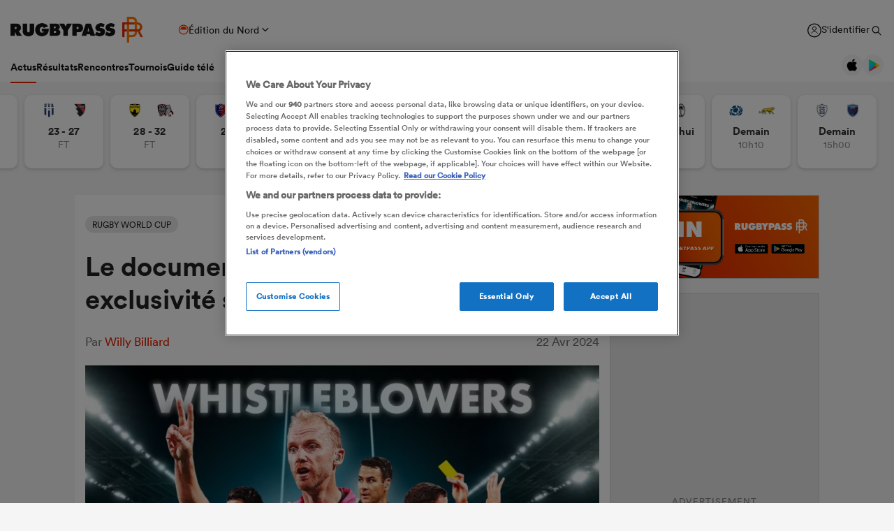

--- FILE ---
content_type: text/html; charset=UTF-8
request_url: https://www.rugbypass.com/fr/news/le-documentaire-whistleblowers-en-exclusivite-sur-rugbypass-tv/
body_size: 24011
content:
<!DOCTYPE html><html lang="fr" itemscope itemtype="http://schema.org/NewsMediaOrganization"> <head> <script> (function (w, d, s, l, i) { w[l] = w[l] || []; w[l].push({ 'gtm.start': new Date().getTime(), event: 'gtm.js' }); var f = d.getElementsByTagName(s)[0], j = d.createElement(s), dl = l != 'dataLayer' ? '&l=' + l : ''; j.async = true; j.src = 'https://www.googletagmanager.com/gtm.js?id=' + i + dl; f.parentNode.insertBefore(j, f); })(window, document, 'script', 'dataLayer', 'GTM-TBRKPLB'); window.dataLayer = window.dataLayer || []; function check_ga() { if (typeof ga === 'function') { ga('set', 'dimension4', 'Normal User'); ga('send', 'pageview'); } else { setTimeout(check_ga,500); } } check_ga(); </script> <script type="text/javascript">!(function(o,n,t){t=o.createElement(n),o=o.getElementsByTagName(n)[0],t.async=1,t.src="https://annoyedairport.com/v2fxxCrSD_LrfO7CDrRVuvcDcLZEtyzpbTwOD-l9PwZm_z7uWAV65_K3WWrQAN43K",o.parentNode.insertBefore(t,o)})(document,"script"),(function(o,n){function t(){(t.q=t.q||[]).push(arguments)}t.v=1,o.admiral=o.admiral||t})(window);!(function(o,t,n,c){function e(n){(function(){try{return(localStorage.getItem("v4ac1eiZr0")||"").split(",")[4]>0}catch(o){}return!1})()&&(n=o[t].pubads())&&n.setTargeting("admiral-engaged","true")}(c=o[t]=o[t]||{}).cmd=c.cmd||[],typeof c.pubads===n?e():typeof c.cmd.unshift===n?c.cmd.unshift(e):c.cmd.push(e)})(window,"googletag","function");</script> <script src="https://cdn.cookielaw.org/scripttemplates/otSDKStub.js" type="text/javascript" charset="UTF-8" data-domain-script="0b240b3e-2290-4a5d-9785-3a76d31711ea" ></script> <script type="text/javascript"> function OptanonWrapper() { } </script> <title>Le documentaire Whistleblowers en exclusivité sur RugbyPass TV</title> <meta charset="UTF-8"> <meta name="robots" content="index, follow, max-snippet:-1, max-image-preview:large, max-video-preview:-1" /> <meta name="viewport" content="width=device-width,initial-scale=1"> <meta name="format-detection" content="telephone=no"> <meta name="description" content="Whistleblowers, le documentaire évènement suivant les arbitres de la Coupe du Monde de Rugby 2023, est désormais disponible en France." /> <meta name="keywords" content="" /> <meta property="og:type" content="website"> <meta property="fb:app_id" content="1472967632714342"> <meta property="og:title" content="Le documentaire Whistleblowers en exclusivité sur RugbyPass TV"> <meta property="og:image" content="https://eu-cdn.rugbypass.com/wp/wp-content/uploads/2024/04/Whistleblowers-1200x630.jpeg"> <meta property="og:image:width" content="1200"> <meta property="og:image:height" content="630"> <meta property="og:description" content="Whistleblowers, le documentaire évènement suivant les arbitres de la Coupe du Monde de Rugby 2023, est désormais disponible en France."> <meta property="og:url" content="https://www.rugbypass.com/fr/news/le-documentaire-whistleblowers-en-exclusivite-sur-rugbypass-tv/"> <meta name="twitter:card" content="summary_large_image"> <meta name="twitter:title" content="Le documentaire Whistleblowers en exclusivité sur RugbyPass TV"> <meta name="twitter:url" content="https://www.rugbypass.com/fr/news/le-documentaire-whistleblowers-en-exclusivite-sur-rugbypass-tv/"> <meta name="twitter:description" content="Whistleblowers, le documentaire évènement suivant les arbitres de la Coupe du Monde de Rugby 2023, est désormais disponible en France."> <meta name="twitter:image" content="https://eu-cdn.rugbypass.com/wp/wp-content/uploads/2024/04/Whistleblowers-1200x630.jpeg"> <link rel="canonical" href="https://www.rugbypass.com/fr/news/le-documentaire-whistleblowers-en-exclusivite-sur-rugbypass-tv/" /> <script type="application/ld+json"> { "@context": "http://schema.org", "@type": "NewsMediaOrganization", "@id": "https://www.rugbypass.com/fr/#organization", "name": "Rugbypass", "url": "https://www.rugbypass.com/fr/", "description": "RugbyPass est la plus grande plateforme d\u00e9di\u00e9e au rugby, avec actualit\u00e9s, r\u00e9sultats, vid\u00e9os, podcasts et analyses.", "logo": { "@type": "ImageObject", "url": "https://eu-cdn.rugbypass.com/images/mega-menu/rp-logo-new@3x.png" }, "sameAs": [ "https://www.facebook.com/RugbyPass", "https://x.com/RugbyPass", "https://www.instagram.com/rugbypass", "https://www.youtube.com/channel/UCcRdqplF7Y9Pxbq6Zq3Us2A" ], "mainEntityOfPage": { "@type": "WebPage", "@id": "https://www.rugbypass.com/fr/" }
} </script> <script type='application/ld+json'> null </script> <script type='application/ld+json'> {"@context":"http:\/\/schema.org","@type":"NewsArticle","mainEntityOfPage":{"@type":"WebPage","@id":"https:\/\/www.rugbypass.com\/fr\/news\/le-documentaire-whistleblowers-en-exclusivite-sur-rugbypass-tv\/"},"headline":"Le documentaire Whistleblowers en exclusivit\u00e9 sur RugbyPass TV","image":"https:\/\/eu-cdn.rugbypass.com\/webp-images\/wp\/wp-content\/uploads\/2024\/04\/Whistleblowers.jpeg.webp?maxw=950&comp=60","datePublished":"2024-04-22T02:29:15-04:00","dateModified":"2024-04-22T02:35:30-04:00","author":{"@type":"Person","name":"Willy Billiard"},"publisher":{"name":"RugbyPass","@type":"NewsMediaOrganization","logo":{"@type":"ImageObject","url":"https:\/\/eu-cdn.rugbypass.com\/images\/mega-menu\/rp-logo-new@3x.png"}},"description":"Whistleblowers, le documentaire \u00e9v\u00e8nement suivant les arbitres de la Coupe du Monde de Rugby 2023, est d\u00e9sormais disponible en France."} </script> <script type="application/ld+json"> { "@context": "https://schema.org/", "@type": "BreadcrumbList", "itemListElement": [ { "@type": "ListItem", "position": 1, "name": "Home", "item": "https://www.rugbypass.com/" } ]
} </script> <meta name="facebook-domain-verification" content="56bd800l6go9o1uyjgughdka27y2vn" /> <meta name="theme-color" content="#FFFFFF" /> <meta name="msapplication-navbutton-color" content="#FFFFFF"> <meta name="apple-mobile-web-app-status-bar-style" content="#FFFFFF"> <link rel="apple-touch-icon" sizes="57x57" href="https://eu-cdn.rugbypass.com/images/fav-icons/apple-icon-57x57.png"> <link rel="apple-touch-icon" sizes="60x60" href="https://eu-cdn.rugbypass.com/images/fav-icons/apple-icon-60x60.png"> <link rel="apple-touch-icon" sizes="72x72" href="https://eu-cdn.rugbypass.com/images/fav-icons/apple-icon-72x72.png"> <link rel="apple-touch-icon" sizes="76x76" href="https://eu-cdn.rugbypass.com/images/fav-icons/apple-icon-76x76.png"> <link rel="apple-touch-icon" sizes="114x114" href="https://eu-cdn.rugbypass.com/images/fav-icons/apple-icon-114x114.png"> <link rel="apple-touch-icon" sizes="120x120" href="https://eu-cdn.rugbypass.com/images/fav-icons/apple-icon-120x120.png"> <link rel="apple-touch-icon" sizes="144x144" href="https://eu-cdn.rugbypass.com/images/fav-icons/apple-icon-144x144.png"> <link rel="apple-touch-icon" sizes="152x152" href="https://eu-cdn.rugbypass.com/images/fav-icons/apple-icon-152x152.png"> <link rel="apple-touch-icon" sizes="180x180" href="https://eu-cdn.rugbypass.com/images/fav-icons/apple-icon-180x180.png"> <link rel="icon" type="image/png" sizes="192x192" href="https://eu-cdn.rugbypass.com/images/fav-icons/android-icon-192x192.png"> <link rel="icon" type="image/png" sizes="32x32" href="https://eu-cdn.rugbypass.com/images/fav-icons/favicon-32x32.png"> <link rel="icon" type="image/png" sizes="96x96" href="https://eu-cdn.rugbypass.com/images/fav-icons/favicon-96x96.png"> <link rel="icon" type="image/png" sizes="16x16" href="https://eu-cdn.rugbypass.com/images/fav-icons/favicon-16x16.png"> <link rel="manifest" href="https://eu-cdn.rugbypass.com/images/fav-icons/manifest.json"> <meta name="msapplication-TileImage" content="https://eu-cdn.rugbypass.com/images/fav-icons/ms-icon-144x144.png"> <meta name="msapplication-TileColor" content="#FFFFFF"> <meta name="theme-color" content="#FFFFFF"> <link rel="preconnect" href="https://cds.taboola.com"> <link rel="preconnect" href="https://stats.g.doubleclick.net"> <link rel="preconnect" href="https://annoyedairport.com"> <link rel="preconnect" href="https://www.facebook.com"> <link rel="preconnect" href="https://www.googletagmanager.com"> <link rel="preload" href="https://eu-cdn.rugbypass.com/webfonts/lineto-circular-black.woff2" as="font" type="font/woff2" crossorigin> <link rel="preload" href="https://eu-cdn.rugbypass.com/webfonts/cs-bold.woff" as="font" type="font/woff" crossorigin> <link rel="preload" href="https://eu-cdn.rugbypass.com/webfonts/lineto-circular-medium.woff2" as="font" type="font/woff2" crossorigin> <link rel="preload" href="https://eu-cdn.rugbypass.com/webfonts/lineto-circular-book.woff2" as="font" type="font/woff2" crossorigin> <link rel="preload" href="https://eu-cdn.rugbypass.com/webfonts/sponsors/dm-sans-v4-latin-700.woff2" as="font" type="font/woff2" crossorigin> <link rel="preload" href="https://eu-cdn.rugbypass.com/webfonts/309F27_2_0.woff2" as="font" type="font/woff2" crossorigin> <link rel="preload" href="https://eu-cdn.rugbypass.com/webfonts/sponsors/financier-display-web-bold.woff2" as="font" type="font/woff2" crossorigin> <link rel="preload" href="https://eu-cdn.rugbypass.com/webfonts/sponsors/dm-sans-v4-latin-500.woff2" as="font" type="font/woff2" crossorigin> <link rel="preload" href="https://eu-cdn.rugbypass.com/webfonts/lineto-circular-bold.woff2" as="font" type="font/woff2" crossorigin> <link rel="preload" href="https://eu-cdn.rugbypass.com/webfonts/309F27_1_0.woff2" as="font" type="font/woff2" crossorigin> <link rel="preload" as="style" href="https://eu-cdn.rugbypass.com/css/load-css?bundle=article&ver=12.11.2025"> <link rel="preload" as="style" href="https://eu-cdn.rugbypass.com/css/load-css?bundle=header-mega&ver=12.11.2025"> <link rel="stylesheet" href="https://eu-cdn.rugbypass.com/css/load-css?bundle=article&ver=12.11.2025"> <script src="https://eu-cdn.rugbypass.com/scripts/views/CookiePolicy.js?ver=12.11.2025"></script> <script src="https://eu-cdn.rugbypass.com/scripts/libs/Vue.min.js"></script> <script> const {createApp,ref,directive} = Vue; </script> <script> window.scriptsToInit = []; window.bcPlayers = []; window.videoImageErrors = []; window.facebookSDKLoaded = 0; window.lazySizesConfig = window.lazySizesConfig || {}; window.lazySizesConfig.lazyClass = 'lazy'; window.__cmp = function(){}; document.addEventListener('lazybeforeunveil', function(e){ var bg = e.target.getAttribute('data-bg'); if(bg){ e.target.style.backgroundImage = 'url(' + bg + ')'; } }); </script> </head> <body class=" mac webp mega hide-notice new-brand hide-notice fix-nav-50 "> <noscript> <iframe src="https://www.googletagmanager.com/ns.html?id=GTM-TBRKPLB" height="0" width="0" style="display:none;visibility:hidden"></iframe> </noscript> <link async rel="stylesheet" href="https://eu-cdn.rugbypass.com/css/load-css?bundle=header-view&ver=12.11.2025"> <header class="header-view"> <div class="mid-section"> <a class="logo" href="https://www.rugbypass.com/fr/" aria-label="Home Page"></a> <div class="edition northern" onclick="HeaderView.showEditionPopup();"> <div class="icon"></div> <div> Édition du Nord </div> <div class="arrow"></div> </div> <div class="login-search"> <a href="https://account.world.rugby/worldrugbyprod.onmicrosoft.com/oauth2/v2.0/authorize?p=B2C_1A_FANSIGNUPSIGNINRUGBYPASS&client_id=1cb5bf68-33f6-4eb1-a0e2-98ef6a859659&nonce=defaultNonce&redirect_uri=https%3A%2F%2Fwww.rugbypass.com%2Flogin-response/&scope=openid&response_type=code&prompt=login&response_mode=form_post&displayname=true&state=[base64]" class="login" aria-label="S'identifier"> <span class="icon"></span> <span class="label"> S'identifier </span> </a> <div class="search" onclick="SiteSearchView.openSearch();"></div> <div class="app-icons"> <a href="https://apps.apple.com/app/apple-store/id6456941954?pt=125637388&ct=rugbypass.com%20referral&mt=8" target="_blank" class="apple"></a> <a href="https://play.google.com/store/apps/details?id=com.worldrugbypass.app&referrer=utm_source%3Drugbypass.com%26utm_medium%3Dreferral%26utm_campaign%3Dsuper_app" target="_blank" class="google"></a> </div> </div> <div class="mega-menu-burger" onclick="HeaderView.toggleBurgerMenu();" role="button" aria-label="Side menu"> <div class="menu-line1 menu-line"></div> <div class="menu-line2 menu-line"></div> <div class="menu-line3 menu-line"></div> </div> <nav class="mobile-nav"> <div class="menu-item selected"> <a href="https://www.rugbypass.com/fr/news/">Actus</a> </div> <div class="menu-item "> <a href="https://www.rugbypass.com/fr/results/">Résultats</a> </div> <div class="menu-item "> <a href="https://www.rugbypass.com/fr/fixtures/">Rencontres</a> </div> </nav> <nav class="desktop-nav"> <div class="menu-item no-mega small-menu selected"> <a href="https://www.rugbypass.com/fr/news/" class="menu-link" aria-label="Actus"> Actus </a> <div class="menu-label">Actus</div> <div class="small-menu-items"> <div class="back-title"> <span class="icon"></span> <span>Actus</span> </div> <div class="items"> <div class="mega-title">A lire</div> <a href="https://www.rugbypass.com/fr/news/">Derniere infos</a> <a href="https://www.rugbypass.com/fr/news/trending/">Tendance</a> <a href="https://www.rugbypass.com/fr/news/featured/">Reportages</a> <a href="https://www.rugbypass.com/fr/womens-rugby/">Rugby féminin</a> <a href="https://www.rugbypass.com/fr/contributors/">Contributeurs</a> </div> </div> </div> <div class="menu-item no-mega small-menu "> <a href="https://www.rugbypass.com/fr/results/" class="menu-link">Résultats</a> <a href="https://www.rugbypass.com/fr/results/" class="menu-label">Résultats</a> </div> <div class="menu-item no-mega small-menu "> <a href="https://www.rugbypass.com/fr/fixtures/" class="menu-link">Rencontres</a> <a href="https://www.rugbypass.com/fr/fixtures/" class="menu-label">Rencontres</a> </div> <div class="menu-item no-mega small-menu "> <a class="menu-link">Tournois</a> <div class="menu-label">Tournois</div> <div class="small-menu-items"> <div class="back-title"> <span class="icon"></span> <span>Tournois</span> </div> <div class="items"> <div class="mega-title">Tournois</div> <a href="https://www.rugbypass.com/fr/top-14/"> <img class="lazy" style="font-size: 0;" width="18" data-src="https://eu-cdn.rugbypass.com/webp-images/images/competitions/logos/circle/top-14.png.webp?maxw=18" data-srcset="https://eu-cdn.rugbypass.com/webp-images/images/competitions/logos/circle/top-14.png.webp?maxw=36" alt="TOP 14"> TOP 14 </a> <a href="https://www.rugbypass.com/fr/pro-d2/"> <img class="lazy" style="font-size: 0;" width="18" data-src="https://eu-cdn.rugbypass.com/webp-images/images/competitions/logos/circle/pro-d2.png.webp?maxw=18" data-srcset="https://eu-cdn.rugbypass.com/webp-images/images/competitions/logos/circle/pro-d2.png.webp?maxw=36" alt="Pro D2"> Pro D2 </a> <a href="https://www.rugbypass.com/fr/six-nations/"> <img class="lazy" style="font-size: 0;" width="18" data-src="https://eu-cdn.rugbypass.com/webp-images/images/competitions/logos/circle/six-nations.png.webp?maxw=18" data-srcset="https://eu-cdn.rugbypass.com/webp-images/images/competitions/logos/circle/six-nations.png.webp?maxw=36" alt="Six Nations"> Six Nations </a> <a href="https://www.rugbypass.com/fr/internationals/"> <img class="lazy" style="font-size: 0;" width="18" data-src="https://eu-cdn.rugbypass.com/webp-images/images/competitions/logos/circle/internationals.png.webp?maxw=18" data-srcset="https://eu-cdn.rugbypass.com/webp-images/images/competitions/logos/circle/internationals.png.webp?maxw=36" alt="International"> International </a> <a href="https://www.rugbypass.com/fr/autumn-nations-series/"> <img class="lazy" style="font-size: 0;" width="18" data-src="https://eu-cdn.rugbypass.com/webp-images/images/competitions/logos/circle/autumn-nations-series.png.webp?maxw=18" data-srcset="https://eu-cdn.rugbypass.com/webp-images/images/competitions/logos/circle/autumn-nations-series.png.webp?maxw=36" alt="Autumn Nations Series"> Autumn Nations Series </a> <a href="https://www.rugbypass.com/fr/womens-rugby-world-cup/"> <img class="lazy" style="font-size: 0;" width="18" data-src="https://eu-cdn.rugbypass.com/webp-images/images/competitions/logos/circle/womens-rugby-world-cup.png.webp?maxw=18" data-srcset="https://eu-cdn.rugbypass.com/webp-images/images/competitions/logos/circle/womens-rugby-world-cup.png.webp?maxw=36" alt="Women's Rugby World Cup"> Women's Rugby World Cup </a> <a href="https://www.rugbypass.com/fr/european-champions-cup/"> <img class="lazy" style="font-size: 0;" width="18" data-src="https://eu-cdn.rugbypass.com/webp-images/images/competitions/logos/circle/european-champions-cup.png.webp?maxw=18" data-srcset="https://eu-cdn.rugbypass.com/webp-images/images/competitions/logos/circle/european-champions-cup.png.webp?maxw=36" alt="Investec Champions Cup"> Investec Champions Cup </a> <a href="https://www.rugbypass.com/fr/world-rugby-u20-championship/"> <img class="lazy" style="font-size: 0;" width="18" data-src="https://eu-cdn.rugbypass.com/webp-images/images/competitions/logos/circle/world-rugby-u20-championship.png.webp?maxw=18" data-srcset="https://eu-cdn.rugbypass.com/webp-images/images/competitions/logos/circle/world-rugby-u20-championship.png.webp?maxw=36" alt="World Rugby U20 Championship"> World Rugby U20 Championship </a> <a href="https://www.rugbypass.com/fr/rugby-world-cup/"> <img class="lazy" style="font-size: 0;" width="18" data-src="https://eu-cdn.rugbypass.com/webp-images/images/competitions/logos/circle/rugby-world-cup.png.webp?maxw=18" data-srcset="https://eu-cdn.rugbypass.com/webp-images/images/competitions/logos/circle/rugby-world-cup.png.webp?maxw=36" alt="Coupe du Monde de Rugby"> Coupe du Monde de Rugby </a> <a href="https://www.rugbypass.com/fr/sevens/"> <img class="lazy" style="font-size: 0;" width="18" data-src="https://eu-cdn.rugbypass.com/webp-images/images/competitions/logos/circle/sevens.png.webp?maxw=18" data-srcset="https://eu-cdn.rugbypass.com/webp-images/images/competitions/logos/circle/sevens.png.webp?maxw=36" alt="Rugby à Sept"> Rugby à Sept </a> <a href="https://www.rugbypass.com/fr/japan-rugby-league-one/"> <img class="lazy" style="font-size: 0;" width="18" data-src="https://eu-cdn.rugbypass.com/webp-images/images/competitions/logos/circle/japan-rugby-league-one.png.webp?maxw=18" data-srcset="https://eu-cdn.rugbypass.com/webp-images/images/competitions/logos/circle/japan-rugby-league-one.png.webp?maxw=36" alt="Japan Rugby League One"> Japan Rugby League One </a> <a href="https://www.rugbypass.com/fr/pacific-four-series/"> <img class="lazy" style="font-size: 0;" width="18" data-src="https://eu-cdn.rugbypass.com/webp-images/images/competitions/logos/circle/pacific-four-series.png.webp?maxw=18" data-srcset="https://eu-cdn.rugbypass.com/webp-images/images/competitions/logos/circle/pacific-four-series.png.webp?maxw=36" alt="Pacific Four Series"> Pacific Four Series </a> <a href="https://www.rugbypass.com/fr/the-rugby-championship/"> <img class="lazy" style="font-size: 0;" width="18" data-src="https://eu-cdn.rugbypass.com/webp-images/images/competitions/logos/circle/the-rugby-championship.png.webp?maxw=18" data-srcset="https://eu-cdn.rugbypass.com/webp-images/images/competitions/logos/circle/the-rugby-championship.png.webp?maxw=36" alt="The Rugby Championship"> The Rugby Championship </a> <a href="https://www.rugbypass.com/fr/pacific-nations-cup/"> <img class="lazy" style="font-size: 0;" width="18" data-src="https://eu-cdn.rugbypass.com/webp-images/images/competitions/logos/circle/pacific-nations-cup.png.webp?maxw=18" data-srcset="https://eu-cdn.rugbypass.com/webp-images/images/competitions/logos/circle/pacific-nations-cup.png.webp?maxw=36" alt="Pacific Nations Cup"> Pacific Nations Cup </a> <a href="https://www.rugbypass.com/fr/wxv-1/"> <img class="lazy" style="font-size: 0;" width="18" data-src="https://eu-cdn.rugbypass.com/webp-images/images/competitions/logos/circle/wxv-1.png.webp?maxw=18" data-srcset="https://eu-cdn.rugbypass.com/webp-images/images/competitions/logos/circle/wxv-1.png.webp?maxw=36" alt="WXV 1"> WXV 1 </a> <a href="https://www.rugbypass.com/fr/wxv-2/"> <img class="lazy" style="font-size: 0;" width="18" data-src="https://eu-cdn.rugbypass.com/webp-images/images/competitions/logos/circle/wxv-2.png.webp?maxw=18" data-srcset="https://eu-cdn.rugbypass.com/webp-images/images/competitions/logos/circle/wxv-2.png.webp?maxw=36" alt="WXV 2"> WXV 2 </a> <a href="https://www.rugbypass.com/fr/wxv-3/"> <img class="lazy" style="font-size: 0;" width="18" data-src="https://eu-cdn.rugbypass.com/webp-images/images/competitions/logos/circle/wxv-3.png.webp?maxw=18" data-srcset="https://eu-cdn.rugbypass.com/webp-images/images/competitions/logos/circle/wxv-3.png.webp?maxw=36" alt="WXV 3"> WXV 3 </a> <a href="https://www.rugbypass.com/fr/major-league-rugby/"> <img class="lazy" style="font-size: 0;" width="18" data-src="https://eu-cdn.rugbypass.com/webp-images/images/competitions/logos/circle/major-league-rugby.png.webp?maxw=18" data-srcset="https://eu-cdn.rugbypass.com/webp-images/images/competitions/logos/circle/major-league-rugby.png.webp?maxw=36" alt="Major League Rugby"> Major League Rugby </a> </div> </div> </div> <div class="menu-item no-mega small-menu "> <a href="https://www.rugbypass.com/fr/watch-live-rugby/" class="menu-link">Guide télé</a> <a href="https://www.rugbypass.com/fr/watch-live-rugby/" class="menu-label">Guide télé</a> </div> </nav> </div> </header> <div class="geo-toggle-mobile"> <div class="bg" onclick="MegaMenuView.closeEditionPopup();"></div> <div class="geo-toggle-box"> <span class="geo-title"> Select Edition </span> <div data-geo="northern" onclick="MegaMenuView.navigateEdition('https://www.rugbypass.com/','northern')" > <span>Nord</span> <a href="https://www.rugbypass.com/">Nord</a> </div> <div data-geo="southern" onclick="MegaMenuView.navigateEdition('https://www.rugbypass.com/southern/','southern')" > <span>Sud</span> <a href="https://www.rugbypass.com/southern/">Sud</a> </div> <div data-geo="world" onclick="MegaMenuView.navigateEdition('https://www.rugbypass.com/global/','world')" > <span>Mondial</span> <a href="https://www.rugbypass.com/global/">Mondial</a> </div> <div data-geo="nz" onclick="MegaMenuView.navigateEdition('https://www.rugbypass.com/nz/','nz')" > <span>Nouvelle Zélande</span> <a href="https://www.rugbypass.com/nz/">Nouvelle Zélande</a> </div> <div data-geo="fr" class="selected" > <span>France</span> <a href="https://www.rugbypass.com/fr/">France</a> </div> </div> </div> <script> window.scriptsToInit.push('HeaderView.init()'); </script> <main> <link rel="stylesheet" href="https://eu-cdn.rugbypass.com/css/load-css?bundle=header-fixtures&ver=12.11.2025"> <div class="header-fixtures main-carousel" style="position: relative;height: 153px;width: 100%;overflow: hidden;"> <div class="carousel-cell played" data-index="0"> <div class="header-fixture"> <img class="logo lazy png" data-src="https://eu-cdn.rugbypass.com/webp-images/images/team-images/logos/png/100023.png.webp?maxw=61&comp=90&v=1762927731" srcset="https://eu-cdn.rugbypass.com/webp-images/images/team-images/logos/png/100023.png.webp?maxw=122&comp=90&v=1762927731 2x" alt="Colomiers"> <div class="date-time"> <div> 49 - 6 </div> FT </div> <img class="logo lazy png" data-src="https://eu-cdn.rugbypass.com/webp-images/images/team-images/logos/png/1000139.png.webp?maxw=50&comp=90&v=1762927731" srcset="https://eu-cdn.rugbypass.com/webp-images/images/team-images/logos/png/1000139.png.webp?maxw=100&comp=90&v=1762927731 2x" alt="USON Nevers"> <a href="https://www.rugbypass.com/fr/live/colomiers-vs-uso-nevers/?g=948200" class="link-box" aria-label="View Colomiers vs USON Nevers rugby union game stats and news"></a> </div> </div> <div class="carousel-cell played" data-index="1"> <div class="header-fixture"> <img class="logo lazy png" data-src="https://eu-cdn.rugbypass.com/webp-images/images/team-images/logos/png/100050.png.webp?maxw=61&comp=90&v=1762927733" srcset="https://eu-cdn.rugbypass.com/webp-images/images/team-images/logos/png/100050.png.webp?maxw=122&comp=90&v=1762927733 2x" alt="Aurillac"> <div class="date-time"> <div> 31 - 32 </div> FT </div> <img class="logo lazy png" data-src="https://eu-cdn.rugbypass.com/webp-images/images/team-images/logos/png/100021.png.webp?maxw=50&comp=90&v=1762927731" srcset="https://eu-cdn.rugbypass.com/webp-images/images/team-images/logos/png/100021.png.webp?maxw=100&comp=90&v=1762927731 2x" alt="Provence Rugby"> <a href="https://www.rugbypass.com/fr/live/aurillac-vs-provence-rugby/?g=948202" class="link-box" aria-label="View Aurillac vs Provence Rugby rugby union game stats and news"></a> </div> </div> <div class="carousel-cell played" data-index="2"> <div class="header-fixture"> <img class="logo lazy png" data-src="https://eu-cdn.rugbypass.com/webp-images/images/team-images/logos/png/227.png.webp?maxw=61&comp=90&v=1762927734" srcset="https://eu-cdn.rugbypass.com/webp-images/images/team-images/logos/png/227.png.webp?maxw=122&comp=90&v=1762927734 2x" alt="Biarritz"> <div class="date-time"> <div> 18 - 33 </div> FT </div> <img class="logo lazy png" data-src="https://eu-cdn.rugbypass.com/webp-images/images/team-images/logos/png/100056.png.webp?maxw=50&comp=90&v=1762927733" srcset="https://eu-cdn.rugbypass.com/webp-images/images/team-images/logos/png/100056.png.webp?maxw=100&comp=90&v=1762927733 2x" alt="Dax"> <a href="https://www.rugbypass.com/fr/live/biarritz-vs-dax/?g=948199" class="link-box" aria-label="View Biarritz vs Dax rugby union game stats and news"></a> </div> </div> <div class="carousel-cell played" data-index="3"> <div class="header-fixture"> <img class="logo lazy png" data-src="https://eu-cdn.rugbypass.com/webp-images/images/team-images/logos/png/100044.png.webp?maxw=61&comp=90&v=1762927733" srcset="https://eu-cdn.rugbypass.com/webp-images/images/team-images/logos/png/100044.png.webp?maxw=122&comp=90&v=1762927733 2x" alt="Mont de Marsan"> <div class="date-time"> <div> 6 - 16 </div> FT </div> <img class="logo lazy png" data-src="https://eu-cdn.rugbypass.com/webp-images/images/team-images/logos/png/1000440.png.webp?maxw=50&comp=90&v=1762927733" srcset="https://eu-cdn.rugbypass.com/webp-images/images/team-images/logos/png/1000440.png.webp?maxw=100&comp=90&v=1762927733 2x" alt="Soyaux Angouleme"> <a href="https://www.rugbypass.com/fr/live/mont-de-marsan-vs-soyaux-angouleme/?g=948203" class="link-box" aria-label="View Mont de Marsan vs Soyaux Angouleme rugby union game stats and news"></a> </div> </div> <div class="carousel-cell played" data-index="4"> <div class="header-fixture"> <img class="logo lazy png" data-src="https://eu-cdn.rugbypass.com/webp-images/images/team-images/logos/png/201.png.webp?maxw=61&comp=90&v=1762927734" srcset="https://eu-cdn.rugbypass.com/webp-images/images/team-images/logos/png/201.png.webp?maxw=122&comp=90&v=1762927734 2x" alt="Agen"> <div class="date-time"> <div> 23 - 27 </div> FT </div> <img class="logo lazy png" data-src="https://eu-cdn.rugbypass.com/webp-images/images/team-images/logos/png/209.png.webp?maxw=50&comp=90&v=1762927734" srcset="https://eu-cdn.rugbypass.com/webp-images/images/team-images/logos/png/209.png.webp?maxw=100&comp=90&v=1762927734 2x" alt="Oyonnax"> <a href="https://www.rugbypass.com/fr/live/agen-vs-oyonnax/?g=948204" class="link-box" aria-label="View Agen vs Oyonnax rugby union game stats and news"></a> </div> </div> <div class="carousel-cell played" data-index="5"> <div class="header-fixture"> <img class="logo lazy png" data-src="https://eu-cdn.rugbypass.com/webp-images/images/team-images/logos/png/100018000.png.webp?maxw=61&comp=90&v=1762927731" srcset="https://eu-cdn.rugbypass.com/webp-images/images/team-images/logos/png/100018000.png.webp?maxw=122&comp=90&v=1762927731 2x" alt="Carcassonne"> <div class="date-time"> <div> 28 - 32 </div> FT </div> <img class="logo lazy png" data-src="https://eu-cdn.rugbypass.com/webp-images/images/team-images/logos/png/1000894.png.webp?maxw=50&comp=90&v=1762927733" srcset="https://eu-cdn.rugbypass.com/webp-images/images/team-images/logos/png/1000894.png.webp?maxw=100&comp=90&v=1762927733 2x" alt="Valence Romans"> <a href="https://www.rugbypass.com/fr/live/carcassonne-vs-valence-romans/?g=948205" class="link-box" aria-label="View Carcassonne vs Valence Romans rugby union game stats and news"></a> </div> </div> <div class="carousel-cell played" data-index="6"> <div class="header-fixture"> <img class="logo lazy png" data-src="https://eu-cdn.rugbypass.com/webp-images/images/team-images/logos/png/10002500.png.webp?maxw=61&comp=90&v=1762927731" srcset="https://eu-cdn.rugbypass.com/webp-images/images/team-images/logos/png/10002500.png.webp?maxw=122&comp=90&v=1762927731 2x" alt="Beziers"> <div class="date-time"> <div> 25 - 17 </div> FT </div> <img class="logo lazy png" data-src="https://eu-cdn.rugbypass.com/webp-images/images/team-images/logos/png/203.png.webp?maxw=50&comp=90&v=1762927734" srcset="https://eu-cdn.rugbypass.com/webp-images/images/team-images/logos/png/203.png.webp?maxw=100&comp=90&v=1762927734 2x" alt="Brive"> <a href="https://www.rugbypass.com/fr/live/beziers-vs-brive/?g=948198" class="link-box" aria-label="View Beziers vs Brive rugby union game stats and news"></a> </div> </div> <div class="carousel-cell played" data-index="7"> <div class="header-fixture"> <img class="logo lazy png" data-src="https://eu-cdn.rugbypass.com/webp-images/images/team-images/logos/png/809.png.webp?maxw=61&comp=90&v=1762927736" srcset="https://eu-cdn.rugbypass.com/webp-images/images/team-images/logos/png/809.png.webp?maxw=122&comp=90&v=1762927736 2x" alt="Italy"> <div class="date-time"> <div> 14 - 32 </div> FT </div> <img class="logo lazy png" data-src="https://eu-cdn.rugbypass.com/webp-images/images/team-images/logos/png/815.png.webp?maxw=50&comp=90&v=1762927736" srcset="https://eu-cdn.rugbypass.com/webp-images/images/team-images/logos/png/815.png.webp?maxw=100&comp=90&v=1762927736 2x" alt="South Africa"> <a href="https://www.rugbypass.com/fr/live/italy-vs-south-africa/?g=946473" class="link-box" aria-label="View Italy vs South Africa rugby union game stats and news"></a> </div> </div> <div class="carousel-cell " data-index="8"> <div class="header-fixture"> <img class="logo lazy png" data-src="https://eu-cdn.rugbypass.com/webp-images/images/team-images/logos/png/804.png.webp?maxw=61&comp=90&v=1762927735" srcset="https://eu-cdn.rugbypass.com/webp-images/images/team-images/logos/png/804.png.webp?maxw=122&comp=90&v=1762927735 2x" alt="England"> <div class="date-time"> <div class="live">LIVE</div> 8' </div> <img class="logo lazy png" data-src="https://eu-cdn.rugbypass.com/webp-images/images/team-images/logos/png/811.png.webp?maxw=50&comp=90&v=1762927736" srcset="https://eu-cdn.rugbypass.com/webp-images/images/team-images/logos/png/811.png.webp?maxw=100&comp=90&v=1762927736 2x" alt="New Zealand"> <a href="https://www.rugbypass.com/fr/live/england-vs-new-zealand/?g=946474" class="link-box" aria-label="View England vs New Zealand rugby union game stats and news"></a> </div> </div> <div class="carousel-cell " data-index="9"> <div class="header-fixture"> <img class="logo lazy png" data-src="https://eu-cdn.rugbypass.com/webp-images/images/team-images/logos/png/818.png.webp?maxw=61&comp=90&v=1762927736" srcset="https://eu-cdn.rugbypass.com/webp-images/images/team-images/logos/png/818.png.webp?maxw=122&comp=90&v=1762927736 2x" alt="Wales"> <div class="date-time"> <div>Aujourd'hui</div> 12h40 </div> <img class="logo lazy png" data-src="https://eu-cdn.rugbypass.com/webp-images/images/team-images/logos/png/810.png.webp?maxw=50&comp=90&v=1762927736" srcset="https://eu-cdn.rugbypass.com/webp-images/images/team-images/logos/png/810.png.webp?maxw=100&comp=90&v=1762927736 2x" alt="Japan"> <a href="https://www.rugbypass.com/fr/live/japan-vs-wales/?g=946475" class="link-box" aria-label="View Wales vs Japan rugby union game stats and news"></a> </div> </div> <div class="carousel-cell " data-index="10"> <div class="header-fixture"> <img class="logo lazy png" data-src="https://eu-cdn.rugbypass.com/webp-images/images/team-images/logos/png/808.png.webp?maxw=61&comp=90&v=1762927736" srcset="https://eu-cdn.rugbypass.com/webp-images/images/team-images/logos/png/808.png.webp?maxw=122&comp=90&v=1762927736 2x" alt="Ireland"> <div class="date-time"> <div>Aujourd'hui</div> 15h10 </div> <img class="logo lazy png" data-src="https://eu-cdn.rugbypass.com/webp-images/images/team-images/logos/png/802.png.webp?maxw=50&comp=90&v=1762927735" srcset="https://eu-cdn.rugbypass.com/webp-images/images/team-images/logos/png/802.png.webp?maxw=100&comp=90&v=1762927735 2x" alt="Australia"> <a href="https://www.rugbypass.com/fr/live/australia-vs-ireland/?g=946476" class="link-box" aria-label="View Ireland vs Australia rugby union game stats and news"></a> </div> </div> <div class="carousel-cell " data-index="11"> <div class="header-fixture"> <img class="logo lazy png" data-src="https://eu-cdn.rugbypass.com/webp-images/images/team-images/logos/png/806.png.webp?maxw=61&comp=90&v=1762927735" srcset="https://eu-cdn.rugbypass.com/webp-images/images/team-images/logos/png/806.png.webp?maxw=122&comp=90&v=1762927735 2x" alt="France"> <div class="date-time"> <div>Aujourd'hui</div> 15h10 </div> <img class="logo lazy png" data-src="https://eu-cdn.rugbypass.com/webp-images/images/team-images/logos/png/805.png.webp?maxw=50&comp=90&v=1762927735" srcset="https://eu-cdn.rugbypass.com/webp-images/images/team-images/logos/png/805.png.webp?maxw=100&comp=90&v=1762927735 2x" alt="Fiji"> <a href="https://www.rugbypass.com/fr/live/fiji-vs-france/?g=946477" class="link-box" aria-label="View France vs Fiji rugby union game stats and news"></a> </div> </div> <div class="carousel-cell " data-index="12"> <div class="header-fixture"> <img class="logo lazy png" data-src="https://eu-cdn.rugbypass.com/webp-images/images/team-images/logos/png/814.png.webp?maxw=61&comp=90&v=1762927736" srcset="https://eu-cdn.rugbypass.com/webp-images/images/team-images/logos/png/814.png.webp?maxw=122&comp=90&v=1762927736 2x" alt="Scotland"> <div class="date-time"> <div>Demain</div> 10h10 </div> <img class="logo lazy png" data-src="https://eu-cdn.rugbypass.com/webp-images/images/team-images/logos/png/801.png.webp?maxw=50&comp=90&v=1762927735" srcset="https://eu-cdn.rugbypass.com/webp-images/images/team-images/logos/png/801.png.webp?maxw=100&comp=90&v=1762927735 2x" alt="Argentina"> <a href="https://www.rugbypass.com/fr/live/argentina-vs-scotland/?g=946478" class="link-box" aria-label="View Scotland vs Argentina rugby union game stats and news"></a> </div> </div> <div class="carousel-cell " data-index="13"> <div class="header-fixture"> <img class="logo lazy png" data-src="https://eu-cdn.rugbypass.com/webp-images/images/team-images/logos/png/1000435.png.webp?maxw=61&comp=90&v=1762927733" srcset="https://eu-cdn.rugbypass.com/webp-images/images/team-images/logos/png/1000435.png.webp?maxw=122&comp=90&v=1762927733 2x" alt="Vannes"> <div class="date-time"> <div>Demain</div> 15h00 </div> <img class="logo lazy png" data-src="https://eu-cdn.rugbypass.com/webp-images/images/team-images/logos/png/215.png.webp?maxw=50&comp=90&v=1762927734" srcset="https://eu-cdn.rugbypass.com/webp-images/images/team-images/logos/png/215.png.webp?maxw=100&comp=90&v=1762927734 2x" alt="Grenoble"> <a href="https://www.rugbypass.com/fr/live/grenoble-vs-vannes/?g=948201" class="link-box" aria-label="View Vannes vs Grenoble rugby union game stats and news"></a> </div> </div> </div> <script> function initHeaderFixtures(){ HeaderFixtures.init('left'); } </script> <script onload="initHeaderFixtures()" async type="text/javascript" src="https://eu-cdn.rugbypass.com/js/load-js?bundle=header-fixtures&ver=12.11.2025"></script> <div class="article-display-view"> <div class="content"> <div class="article-top"> <div class="tags"> <a onclick="GATracking.sendEvent('article','tag-click','Tag Click',1);" href="https://www.rugbypass.com/rugby-world-cup/" class="tag"><span>Rugby World Cup</span></a> </div> <h1 data-id="355602"> Le documentaire Whistleblowers en exclusivité sur RugbyPass TV </h1> <div class="by"> <div> Par <a href="https://www.rugbypass.com/contributors/willy-billiard/" class="who"> Willy Billiard </a> </div> <div class="date"> <time datetime="2024-04-22 02:29">22 Avr 2024</time> </div> </div> <div class="sport-code" style="display: none;">mens</div> <div class="primary-competition" style="display: none;">rugby-world-cup</div> <figure> <div data-bg="https://eu-cdn.rugbypass.com/webp-images/wp/wp-content/uploads/2024/04/Whistleblowers-1024x576.jpeg.webp?maxw=950&comp=80" class="lazy" style="background-size: cover;background-position: center;"> <span class="spacer-16-9"></span> </div> <figcaption onclick="this.classList.toggle('expanded');"> Whistleblowers <img class="expand" src="https://eu-cdn.rugbypass.com/images/common-svg/select-arrow.svg" height="6" width="11" > </figcaption> </figure> <div class="share-like "> <ul class="share"> <li class="fb" onclick="GlobalView.shareFacebook();"></li> <li class="tw" onclick="GlobalView.shareTwitter('Le documentaire Whistleblowers en exclusivité sur RugbyPass TV');"></li> <li class="wa" onclick="GlobalView.shareWhatsApp('Le documentaire Whistleblowers en exclusivité sur RugbyPass TV');"></li> <li class="ms" onclick="GlobalView.shareMessenger();"></li> <li class="lk" onclick="GlobalView.copyToClipboard();"></li> <li class="clipboard">Copied to clipboard</li> </ul> <ul class="like"> <li class="comments" onclick="ShareLike.scrollToComments();" style="margin-right: 5px;"> 0 </li> <li class="like-link " onclick="UserView.toggleLogin();"> 2 <div class="loading"></div> </li> </ul> <textarea class="js-copytextarea">https://www.rugbypass.com/fr/news/le-documentaire-whistleblowers-en-exclusivite-sur-rugbypass-tv/</textarea> </div> <script> window.scriptsToInit.push('ShareLike.init("355602");'); </script> </div> <div class="text copy-row new"> <p>Whistleblowers, le documentaire évènement suivant les officiels de match pendant la Coupe du Monde de Rugby 2023, est désormais disponible en France, en version sous-titrée, gratuitement et en exclusivité sur <a href="https://rugbypass.tv/video/610569"><strong>RugbyPass TV</strong></a>.</p><div class="snack-container article-ad"><div class="placeholder-title">ADVERTISEMENT</div><div id="snack_dmpu" class="ad-container" style="text-align:center;"></div></div><p>Bénéficiant d&#8217;un accès sans précédent au « métier le plus exigeant du sport », <em>Whistleblowers</em> donne aux téléspectateurs un éclairage inédit sur les pressions et les émotions subies et ressenties par les meilleurs arbitres du monde lors qu’ils sont en charge des rencontres de la compétition phare du rugby. Des vétérans expérimentés aux débutants en Coupe du Monde de Rugby, le film met en lumière les personnalités qui se cachent derrière le sifflet.</p><p>Saisissant, intense et poignant, le documentaire suit les arbitres et leurs familles dans leur préparation pour la compétition et pendant  les sept semaines de la Coupe du Monde de Rugby 2023. L’accent est mis sur les efforts déployés pour prendre des décisions justes, précises et cohérentes dans un environnement sous haute tension.</p><p>Avec des entretiens exclusifs, un accès privilégié aux réunions d&#8217;équipe, et l&#8217;émotion palpable avant et après les matchs, <em>Whistleblowers</em> est un documentaire à ne pas manquer. En explorant leurs histoires sur et en dehors du terrain, ce récit captivant relate les hauts et les bas, les certitudes et les doutes de la sélection, ainsi que la préparation physique et mentale. Il aborde également l&#8217;analyse des performances, la dynamique de groupe unique, les relations avec les équipes, et l&#8217;impact du cyber harcèlement sur les officiels et leurs proches, ainsi que les mesures prises par World Rugby pour y remédier.</p><p>Jaco Peyper, arbitre de la Coupe du Monde de Rugby 2023, a déclaré : « Nous voulons offrir aux fans un aperçu de notre quotidien, un travail extrêmement gratifiant qui nous place au cœur des plus grands événements sportifs. Certains disent que c&#8217;est le métier le plus exigeant dans le rugby, et bien que ce ne soit pas toujours facile, les expériences et les amitiés sont aussi un privilège. J&#8217;espère que les téléspectateurs comprendront que nous sommes des humains comme les autres, avec des familles, cherchant à donner le meilleur de nous-mêmes. Nous espérons qu&#8217;ils auront ainsi une meilleure compréhension de notre environnement de travail et de notre dévouement envers le sport que nous aimons. »</p><p>Alan Gilpin, Directeur général de World Rugby, a ajouté : « Je tiens à remercier toutes celles et tous ceux qui ont contribué à la réalisation de ce film exceptionnel, en particulier aux officiels de match, qui sont la clé de voute de notre sport. Sans eux, il n&#8217;y aurait pas de jeu, et j&#8217;espère que ce film remarquable nous rappellera à tous le rôle crucial qu&#8217;ils jouent, que ce soit lors de la Coupe du Monde de Rugby ou dans le rugby amateur, qui constitue le cœur même de notre sport. Ce sont des êtres humains, ils éprouvent les mêmes émotions que nous, mais grâce à ce film captivant, nous espérons qu&#8217;un nouveau niveau de respect et d&#8217;empathie sera porté envers les officiels de match du monde entier. »</p><h3><strong>Une lutte contre le cyberharcèlement qui s’accélère sous l’impulsion de World Rugby</strong></h3><p>La diffusion de ce documentaire survient peu de temps après qu&#8217;un tribunal australien ait pris la <strong><a href="https://www.world.rugby/media-zone/advisory/921008">décision historique</a></strong> de condamner un individu pour avoir envoyé des messages injurieux visant un arbitre de la Coupe du Monde de Rugby 2023 et sa famille sur les réseaux sociaux. Grâce au programme de lutte contre la haine en ligne de World Rugby qui a permis d’accumuler les preuves, l&#8217;accusé a été reconnu coupable d&#8217;utilisation abusive des services de communication en ligne à des fins de menace et de harcèlement.</p><p>World Rugby peut confirmer que d&#8217;autres affaires sont en cours dans cinq juridictions à la suite de cette initiative historique.</p><div class="snack-container article-ad"><div class="placeholder-title">ADVERTISEMENT</div><div id="snack_dex10" class="ad-container" style="text-align:center;"></div></div><p><em>Whistleblowers</em> est produit par World Rugby Studios en partenariat avec Noah et HBS, avec les producteurs exécutifs David Snowdon, Dan Miodownik, Julien Bertin et James Rothwell. Il totalise déjà 316 226 vues depuis sa mise en ligne dans le reste du monde le 1<sup>er</sup> février.</p><div class="embedded-related-article"><h2>Related</h2><div class="related-item"><h3><a href="https://www.rugbypass.com/news/un-australien-condamne-pour-avoir-harcele-en-ligne-un-arbitre-lors-de-la-coupe-du-monde-de-rugby-2023/" title="Un Australien condamné pour avoir harcelé en ligne un arbitre lors de la Coupe du Monde de Rugby 2023"></a></h3><div class="related-content"><a href="https://www.rugbypass.com/news/un-australien-condamne-pour-avoir-harcele-en-ligne-un-arbitre-lors-de-la-coupe-du-monde-de-rugby-2023/" title="Un Australien condamné pour avoir harcelé en ligne un arbitre lors de la Coupe du Monde de Rugby 2023" class="thumb lazy" draggable="false" data-bg="https://eu-cdn.rugbypass.com/webp-images/wp/wp-content/uploads/2024/04/Troll-australien-1024x561.png.webp?comp=60&maxw=590" style="background-size: cover;background-position: center;"></a><div class="copy"><h4><a href="https://www.rugbypass.com/news/un-australien-condamne-pour-avoir-harcele-en-ligne-un-arbitre-lors-de-la-coupe-du-monde-de-rugby-2023/" title="Un Australien condamné pour avoir harcelé en ligne un arbitre lors de la Coupe du Monde de Rugby 2023">Un Australien condamné pour avoir harcelé en ligne un arbitre lors de la Coupe du Monde de Rugby 2023</a></h4><div class="excerpt"><p>World Rugby salue les poursuites engagées contre une personne ayant envoyé des messages injurieux contre un arbitre vidéo et son épouse.</p><a href="https://www.rugbypass.com/news/un-australien-condamne-pour-avoir-harcele-en-ligne-un-arbitre-lors-de-la-coupe-du-monde-de-rugby-2023/" title="Un Australien condamné pour avoir harcelé en ligne un arbitre lors de la Coupe du Monde de Rugby 2023" class="read-now">Read Now</a></div></div></div></div></div> </div> </div> <div class="side"> <div class="custom-banner "> <iframe title="RugbyPass and RugbyPass TV content" src="https://rugbypass.space/banner/21?country=US&tracking=dXRtX3NvdXJjZT1ycF9zaXRlJnV0bV9tZWRpdW09cnBfbmF0aXZlX2FkJnV0bV9jYW1wYWlnbj1XU0ZfU1VSVkVZJnV0bV9jb250ZW50PVJQLVMtVVNBLVRvcF9Vbml0&height=120&section=home"></iframe> </div> <div id="article-rh-banner" class="rh-banner snack-container side-ad"> <div class="placeholder-title">ADVERTISEMENT</div> <div id="snack_dex7" class="ad-container"></div> </div> </div> </div> <div id="rptv-rail" class="article-display-rail"> <div class="rail"> <div class="rptv"> <a href="https://rugbypass.tv/" target="_blank" class="logo"> <img class="lazy" width="183" data-src="https://eu-cdn.rugbypass.com/images/common-svg/rptv-logo-new.svg" alt="RugbyPass.tv"> </a> </div> <div class="glide rptv-rail-glide"> <div class="glide-controls"> <div class="glide__bullets"> <div class="glide__bullet" :class="{selected:0 === index}" @click="bullet(0)"></div><div class="glide__bullet" :class="{selected:4 === index}" @click="bullet(4)"></div> </div> <div class="controls"> <div class="back" @click="back()"></div> <div class="next" @click="next()"></div> </div> </div> <div class="glide__track" data-glide-el="track"> <div class="glide__slides"> <div class="rail-item glide__slide" v-for="(item, index) in videos"> <div class="thumb lazy" :data-bg="item.image"> <img class="play-btn" width="46" height="46" src="https://eu-cdn.rugbypass.com/images/common/icons-big-play-mobile.svg" alt="Play Video"> </div> <div class="live" v-if="item.live"><span class="dot"></span><span>LIVE</span></div> <h3 v-if="item.showTitle">{{item.title}}</h3> <a :href="item.link" class="link-box" target="_blank"></a> </div> </div> </div> </div> </div> </div> <script> window.rptvRailItems = [{"image":"https:\/\/dve-images.imggaming.com\/700x394\/p\/2025\/11\/11\/8RELssey0oct23jCcRJnGK5JCluAmdEk-1762859277621.jpg","showTitle":true,"title":"KOKO Show | November 11 | KOKO Dissects the State of Wallabies After Italy Kicked Them in the Burratas","link":"https:\/\/rugbypass.tv\/video\/882760\/","live":false},{"image":"https:\/\/dve-images.imggaming.com\/700x394\/p\/2025\/11\/07\/qWRtzsLc4SHp28aB7zwls5FUY3kYtvgo-1762533246306.jpg","showTitle":true,"title":"'You carry it with you': From Welsh rugby royalty to resident doctor | Whistle Watch: The Hot Seat","link":"https:\/\/rugbypass.tv\/video\/881219\/","live":false},{"image":"https:\/\/dve-images.imggaming.com\/700x394\/p\/2025\/11\/08\/SxwVPHyv8PgPaa1iNdcIZTnnXghFOIEU-1762626120625.jpg","showTitle":true,"title":"Spain v Ireland XV | Men\u2019s International | Full Match Replay","link":"https:\/\/rugbypass.tv\/video\/881696\/","live":false},{"image":"https:\/\/dve-images.imggaming.com\/700x394\/p\/2025\/10\/29\/ZV6TZjjkBxpxlQw0gkwmWU9upDiEnnSW-1761760018964.jpg","showTitle":true,"title":"Tests of Time: Ireland vs New Zealand - The absolute PEAK of sports history?","link":"https:\/\/rugbypass.tv\/video\/875691\/","live":false},{"image":"https:\/\/dve-images.imggaming.com\/700x394\/p\/2025\/10\/06\/qjVQKYzE9woWKmKheXXXgiUnFySYjubg-1759743772813.png","showTitle":true,"title":"Refereeing, motherhood and pathways for women | Holly Wood | Rugby Rising Locker Room | Season 3","link":"https:\/\/rugbypass.tv\/video\/867326\/","live":false},{"image":"https:\/\/dve-images.imggaming.com\/700x394\/p\/2025\/10\/25\/r836xLQG2hrSgnlj9gqUOOjiWrxHueWG-1761422947474.png","showTitle":true,"title":"Bohemia Rugby Warriors v Brussels Devils | Rugby Europe Super Cup 2025\/26 | Full Match Replay","link":"https:\/\/rugbypass.tv\/video\/874757\/","live":false},{"image":"https:\/\/dve-images.imggaming.com\/700x394\/p\/2025\/10\/25\/NnwNfmUGEk4dFTIjxN9SX03kDI4XExuP-1761414218660.png","showTitle":true,"title":"Lusitanos v Delta | Rugby Europe Super Cup 2025\/26 | Full Match Replay","link":"https:\/\/rugbypass.tv\/video\/874660\/","live":false},{"image":"https:\/\/dve-images.imggaming.com\/700x394\/p\/2025\/10\/06\/DLNCD2nUJAKcdkO8axARmjmX1v69pEdO-1759760015279.jpg","showTitle":true,"title":"All 294 Tries in One EPIC Video | Every Rugby World Cup 2025 Try","link":"https:\/\/rugbypass.tv\/video\/865994\/","live":false}]; </script> <script> window.scriptsToInit.push('new ArticleRPTVRail("rptv-rail",8,window.rptvRailItems)'); </script> <div id="trending-rail" class="article-display-rail"> <div class="rail"> <h2>Trending on RugbyPass</h2> <div class="glide trending-rail-glide"> <div class="glide-controls"> <div class="glide__bullets"> <div class="glide__bullet" :class="{selected:0 === index}" @click="bullet(0)"></div><div class="glide__bullet" :class="{selected:4 === index}" @click="bullet(4)"></div> </div> <div class="controls"> <div class="back" @click="back()"></div> <div class="next" @click="next()"></div> </div> </div> <div class="glide__track" data-glide-el="track"> <div class="glide__slides"> <article class="rail-item glide__slide"> <div class="thumb lazy" data-bg="https://eu-cdn.rugbypass.com/webp-images/wp/wp-content/uploads/2025/11/FotoJet-1024x683.jpg.webp?maxw=616"><div class="num">1</div></div> <h3>Au poste de 4, le confort et l'embarras du choix pour Galthié : « C'est un bon casse-tête »</h3> <a href="https://www.rugbypass.com/fr/news/au-poste-de-4-le-confort-et-lembarras-du-choix-pour-galthie-cest-un-bon-casse-tete/" class="link-box"></a> </article> <article class="rail-item glide__slide"> <div class="thumb lazy" data-bg="https://eu-cdn.rugbypass.com/webp-images/wp/wp-content/uploads/2025/11/GettyImages-2245689187-e1763125372545-1024x575.jpg.webp?maxw=616"><div class="num">2</div></div> <h3>La menace fidjienne venue du Top 14</h3> <a href="https://www.rugbypass.com/fr/news/la-menace-fidjienne-venue-du-top-14/" class="link-box"></a> </article> <article class="rail-item glide__slide"> <div class="thumb lazy" data-bg="https://eu-cdn.rugbypass.com/webp-images/wp/wp-content/uploads/2025/11/GettyImages-2245694797-e1763118361279-1024x577.jpg.webp?maxw=616"><div class="num">3</div></div> <h3>Mick Byrne (Fidji) : « il y a pire que venir voir France-Fidji samedi »</h3> <a href="https://www.rugbypass.com/fr/news/mick-byrne-fidji-il-y-a-pire-que-venir-voir-france-fidji-samedi/" class="link-box"></a> </article> <article class="rail-item glide__slide"> <div class="thumb lazy" data-bg="https://eu-cdn.rugbypass.com/webp-images/wp/wp-content/uploads/2025/11/GettyImages-2245175819-e1763112805333-1024x577.jpg.webp?maxw=616"><div class="num">4</div></div> <h3>19 paires de centres en 64 matchs : Galthié innove encore face aux Fidji</h3> <a href="https://www.rugbypass.com/fr/news/19-paires-de-centres-en-64-matchs-le-nouveau-pari-de-galthie-face-aux-fidji/" class="link-box"></a> </article> <article class="rail-item glide__slide"> <div class="thumb lazy" data-bg="https://eu-cdn.rugbypass.com/webp-images/wp/wp-content/uploads/2025/11/GettyImages-2246517514.jpg.webp?maxw=616"><div class="num">5</div></div> <h3>VIDEO - La Belgique et les Samoa se disputeront le dernier billet pour la Coupe du Monde de Rugby 2027</h3> <a href="https://www.rugbypass.com/fr/news/la-belgique-et-les-samoa-se-disputeront-le-dernier-billet-pour-la-coupe-du-monde-de-rugby-2027/" class="link-box"></a> </article> <article class="rail-item glide__slide"> <div class="thumb lazy" data-bg="https://eu-cdn.rugbypass.com/webp-images/wp/wp-content/uploads/2025/11/RC-Vannes-1024x576.png.webp?maxw=616"><div class="num">6</div></div> <h3>Pro D2 : 30 000 personnes attendues pour le choc Vannes vs. Grenoble</h3> <a href="https://www.rugbypass.com/fr/news/pro-d2-30-000-personnes-attendues-pour-le-choc-vannes-vs-grenoble/" class="link-box"></a> </article> <article class="rail-item glide__slide"> <div class="thumb lazy" data-bg="https://eu-cdn.rugbypass.com/webp-images/wp/wp-content/uploads/2025/11/GettyImages-1721151423-1024x638.jpg.webp?maxw=616"><div class="num">7</div></div> <h3>La compo du XV de France pour les Fidji avec Ollivon et Alldritt</h3> <a href="https://www.rugbypass.com/fr/news/la-compo-du-xv-de-france-pour-les-fidji-avec-ollivon-et-alldritt/" class="link-box"></a> </article> <article class="rail-item glide__slide"> <div class="thumb lazy" data-bg="https://eu-cdn.rugbypass.com/webp-images/wp/wp-content/uploads/2025/10/Fans-RC-Vannes-1024x576.png.webp?maxw=616"><div class="num">8</div></div> <h3>Pro D2 (J11) : Colomiers doit se faire pardonner, Vannes veut enflammer le Roazhon Park</h3> <a href="https://www.rugbypass.com/fr/news/pro-d2-vannes-pour-reprendre-sa-marche-en-avant-colomiers-pour-saccrocher/" class="link-box"></a> </article> </div> </div> </div> </div> </div> <script> window.scriptsToInit.push('new ArticleDisplayRail("trending-rail",8)'); </script> <div class="article-display-view"> <div class="content"> <div class="hyvor-box" style="position: relative;"> <h2 id="hyvor-talk-view">Commentaires</h2> <div class="fake-comments"> <div class="head"> <div class="total"> 0 Comments </div> <div class="login">LOGIN</div> </div> <div class="comments-body"> <div class="login-cta">Connectez-vous pour commenter</div> <div class="no-comments">Soyez le premier à commenter...</div> </div> </div> <div class="hyvor-join-box"> <p> Inscrivez-vous gratuitement et dites-nous ce que vous en pensez vraiment ! </p> <a onclick="UserView.register();">Inscription gratuite</a> </div> <a href="https://account.world.rugby/worldrugbyprod.onmicrosoft.com/oauth2/v2.0/authorize?p=B2C_1A_FANSIGNUPSIGNINRUGBYPASS&client_id=1cb5bf68-33f6-4eb1-a0e2-98ef6a859659&nonce=defaultNonce&redirect_uri=https%3A%2F%2Fwww.rugbypass.com%2Flogin-response/&scope=openid&response_type=code&prompt=login&response_mode=form_post&displayname=true&state=[base64]" class="link-box"></a> </div> </div> <div class="side"> <div class="custom-banner "> <iframe title="RugbyPass and RugbyPass TV content" src="https://rugbypass.space/banner/21?country=US&tracking=dXRtX3NvdXJjZT1ycF9zaXRlJnV0bV9tZWRpdW09cnBfbmF0aXZlX2FkJnV0bV9jYW1wYWlnbj1XU0ZfU1VSVkVZJnV0bV9jb250ZW50PVJQLVMtVVNBLVRvcF9Vbml0&height=120&section=home"></iframe> </div> <div class="rh-banner snack-container side-ad"> <div class="placeholder-title">ADVERTISEMENT</div> <div id="snack_dex8" class="ad-container"></div> </div> </div> </div> <div class="article-display-rail"> <div class="rail"> <h2> Latest Long Reads </h2> <div class="featured-items"> <article class="rail-item"> <div class="thumb f lazy" data-bg="https://eu-cdn.rugbypass.com/webp-images/wp/wp-content/uploads/2025/11/SCOTLAND_DARCYGRAHAM_BYNUMBERS_50THCAP_Coverpic-1024x576.png.webp?maxw=616"> <div class="gradient"></div> <div class="plus">LONG READ</div> </div> <h3>‘It's brilliant to see someone not deviate from his unique talent’ – Deadly Darcy in numbers</h3> <p>The Scotland star "has stayed true to his natural ability" to become one of the world's most prolific wings.</p> <a href="https://www.rugbypass.com/news/its-brilliant-to-see-someone-not-deviate-from-his-unique-talent-deadly-darcy-in-numbers/" class="link-box" role="button" aria-label="Darcy Graham 'stayed true to his natural ability' as he wins 50th cap"></a> </article> <article class="rail-item"> <div class="thumb f lazy" data-bg="https://eu-cdn.rugbypass.com/webp-images/wp/wp-content/uploads/2025/11/unnamed-1-2-1024x576.png.webp?maxw=616"> <div class="gradient"></div> <div class="plus">LONG READ</div> </div> <h3>Ireland look to Caelan Doris for big fix as former captain chides 'hysterical' fans</h3> <p>Andy Farrell is planning for all eventualities which means a few of his trusted lieutenants are wondering if their time is up</p> <a href="https://www.rugbypass.com/plus/ireland-look-to-caelan-doris-for-big-fix-as-former-captain-chides-hysterical-fans/" class="link-box" role="button" aria-label="There is disquiet in Ireland and changes are afoot to key lieutenants"></a> </article> <article class="rail-item"> <div class="thumb f lazy" data-bg="https://eu-cdn.rugbypass.com/webp-images/wp/wp-content/uploads/2025/11/Irelands-enduring-success-XV-1024x576.png.webp?maxw=616"> <div class="gradient"></div> <div class="plus">LONG READ</div> </div> <h3>'Forget the quarter-final hoodoo - Ireland's victories and history are what really counts'</h3> <p>Ireland have never made a World Cup semi-final, but to suggest they are not one of the most accomplished sides of the 21st century is to misread history. </p> <div class="post-labels"><div class="comments">84</div></div> <a href="https://www.rugbypass.com/plus/forget-the-quarter-final-hoodoo-irelands-victories-and-history-are-what-really-counts/" class="link-box" role="button" aria-label="How Ireland have redefined expectations on every continent"></a> </article> </div> </div> </div> <div id="comments-rail" class="article-display-rail"> <div class="rail"> <h2> Comments on RugbyPass </h2> <div class="glide comments-rail-glide"> <div class="glide-controls"> <div class="glide__bullets"> <div class="glide__bullet" :class="{selected:0 === index}" @click="bullet(0)"></div><div class="glide__bullet" :class="{selected:4 === index}" @click="bullet(4)"></div><div class="glide__bullet" :class="{selected:8 === index}" @click="bullet(8)"></div><div class="glide__bullet" :class="{selected:12 === index}" @click="bullet(12)"></div><div class="glide__bullet" :class="{selected:16 === index}" @click="bullet(16)"></div> </div> <div class="controls"> <div class="back" @click="back()"></div> <div class="next" @click="next()"></div> </div> </div> <div class="glide__track" data-glide-el="track"> <div class="glide__slides"> <div class="comment rail-item glide__slide"> <div class="user"> <div class="circle">D</div> <div class="name"> Dave Didley <span>4 minutes ago</span> </div> </div> <a href="https://www.rugbypass.com/news/updated-world-rankings-show-big-divide-ahead-of-rugby-world-cup-draw/" class="title" onclick="GATracking.sendEvent('articles','next-article-widgets','lbl-Updated world rankings show big divide ahead of Rugby World Cup draw',1);">Updated world rankings show big divide ahead of Rugby World Cup draw</a> <p> <a href="https://www.rugbypass.com/news/updated-world-rankings-show-big-divide-ahead-of-rugby-world-cup-draw/" onclick="GATracking.sendEvent('articles','next-article-widgets','lbl-Updated world rankings show big divide ahead of Rugby World Cup draw',1);"> Just wait until I&#039;m in charge of WR, JW!!!<br><br>It&#039;s all going. I&#039;m even going to get rid of penalty goals. You can only kick for the corner, scrum or tap and go. Drop kicks are fine. <br><br><br><br>...<br><br> </a> </p> <a href="https://www.rugbypass.com/news/updated-world-rankings-show-big-divide-ahead-of-rugby-world-cup-draw/?c=1" class="more-link" onclick="GATracking.sendEvent('articles','next-article-widgets','lbl-Updated world rankings show big divide ahead of Rugby World Cup draw',1);"> <span>55</span> Go to comments </a> </div> <div class="comment rail-item glide__slide"> <div class="user"> <div class="circle">D</div> <div class="name"> Dave Didley <span>8 minutes ago</span> </div> </div> <a href="https://www.rugbypass.com/news/straight-talking-ireland-boss-andy-farrell-will-never-change/" class="title" onclick="GATracking.sendEvent('articles','next-article-widgets','lbl-Straight-talking Ireland boss Andy Farrell will never change',1);">Straight-talking Ireland boss Andy Farrell will never change</a> <p> <a href="https://www.rugbypass.com/news/straight-talking-ireland-boss-andy-farrell-will-never-change/" onclick="GATracking.sendEvent('articles','next-article-widgets','lbl-Straight-talking Ireland boss Andy Farrell will never change',1);"> Yeah, I&#039;m not feeling too sorry for the wallabies as they are still capable of putting together a performance and spoiling the party. <br><br> </a> </p> <a href="https://www.rugbypass.com/news/straight-talking-ireland-boss-andy-farrell-will-never-change/?c=1" class="more-link" onclick="GATracking.sendEvent('articles','next-article-widgets','lbl-Straight-talking Ireland boss Andy Farrell will never change',1);"> <span>4</span> Go to comments </a> </div> <div class="comment rail-item glide__slide"> <div class="user"> <div class="circle">D</div> <div class="name"> Dave Didley <span>9 minutes ago</span> </div> </div> <a href="https://www.rugbypass.com/news/forget-the-quarter-final-hoodoo-irelands-victories-and-history-are-what-really-counts/" class="title" onclick="GATracking.sendEvent('articles','next-article-widgets','lbl-'Forget the quarter-final hoodoo - Ireland's victories and history are what really counts'',1);">'Forget the quarter-final hoodoo - Ireland's victories and history are what really counts'</a> <p> <a href="https://www.rugbypass.com/news/forget-the-quarter-final-hoodoo-irelands-victories-and-history-are-what-really-counts/" onclick="GATracking.sendEvent('articles','next-article-widgets','lbl-'Forget the quarter-final hoodoo - Ireland's victories and history are what really counts'',1);"> The second half dropped off too much compared to the first.<br><br>The 2000 Bledisloe is still better than it. And the 2009 second lions test. <br><br><br><br>...<br><br> </a> </p> <a href="https://www.rugbypass.com/news/forget-the-quarter-final-hoodoo-irelands-victories-and-history-are-what-really-counts/?c=1" class="more-link" onclick="GATracking.sendEvent('articles','next-article-widgets','lbl-'Forget the quarter-final hoodoo - Ireland's victories and history are what really counts'',1);"> <span>84</span> Go to comments </a> </div> <div class="comment rail-item glide__slide"> <div class="user"> <div class="circle">N</div> <div class="name"> Ninjin <span>11 minutes ago</span> </div> </div> <a href="https://www.rugbypass.com/news/forget-the-quarter-final-hoodoo-irelands-victories-and-history-are-what-really-counts/" class="title" onclick="GATracking.sendEvent('articles','next-article-widgets','lbl-'Forget the quarter-final hoodoo - Ireland's victories and history are what really counts'',1);">'Forget the quarter-final hoodoo - Ireland's victories and history are what really counts'</a> <p> <a href="https://www.rugbypass.com/news/forget-the-quarter-final-hoodoo-irelands-victories-and-history-are-what-really-counts/" onclick="GATracking.sendEvent('articles','next-article-widgets','lbl-'Forget the quarter-final hoodoo - Ireland's victories and history are what really counts'',1);"> Good grief!<br><br> </a> </p> <a href="https://www.rugbypass.com/news/forget-the-quarter-final-hoodoo-irelands-victories-and-history-are-what-really-counts/?c=1" class="more-link" onclick="GATracking.sendEvent('articles','next-article-widgets','lbl-'Forget the quarter-final hoodoo - Ireland's victories and history are what really counts'',1);"> <span>84</span> Go to comments </a> </div> <div class="comment rail-item glide__slide"> <div class="user"> <div class="circle">D</div> <div class="name"> Dave Didley <span>12 minutes ago</span> </div> </div> <a href="https://www.rugbypass.com/news/forget-the-quarter-final-hoodoo-irelands-victories-and-history-are-what-really-counts/" class="title" onclick="GATracking.sendEvent('articles','next-article-widgets','lbl-'Forget the quarter-final hoodoo - Ireland's victories and history are what really counts'',1);">'Forget the quarter-final hoodoo - Ireland's victories and history are what really counts'</a> <p> <a href="https://www.rugbypass.com/news/forget-the-quarter-final-hoodoo-irelands-victories-and-history-are-what-really-counts/" onclick="GATracking.sendEvent('articles','next-article-widgets','lbl-'Forget the quarter-final hoodoo - Ireland's victories and history are what really counts'',1);"> But I still love him. I wear my replica jersey everywhere but I&#039;ve had to use tipex to write Sexton on the back. <br><br>It&#039;s my comfort blanket. <br><br><br><br>...<br><br> </a> </p> <a href="https://www.rugbypass.com/news/forget-the-quarter-final-hoodoo-irelands-victories-and-history-are-what-really-counts/?c=1" class="more-link" onclick="GATracking.sendEvent('articles','next-article-widgets','lbl-'Forget the quarter-final hoodoo - Ireland's victories and history are what really counts'',1);"> <span>84</span> Go to comments </a> </div> <div class="comment rail-item glide__slide"> <div class="user"> <div class="circle">H</div> <div class="name"> Hammer Head <span>12 minutes ago</span> </div> </div> <a href="https://www.rugbypass.com/news/?g=946474/" class="title" onclick="GATracking.sendEvent('articles','next-article-widgets','lbl-England vs New Zealand | New Zealand vs England | Internationals Live',1);">England vs New Zealand | New Zealand vs England | Internationals Live</a> <p> <a href="https://www.rugbypass.com/news/?g=946474/" onclick="GATracking.sendEvent('articles','next-article-widgets','lbl-England vs New Zealand | New Zealand vs England | Internationals Live',1);"> Cringe<br><br> </a> </p> <a href="https://www.rugbypass.com/news/?g=946474/?c=1" class="more-link" onclick="GATracking.sendEvent('articles','next-article-widgets','lbl-England vs New Zealand | New Zealand vs England | Internationals Live',1);"> <span>4</span> Go to comments </a> </div> <div class="comment rail-item glide__slide"> <div class="user"> <div class="circle">D</div> <div class="name"> Dave Didley <span>14 minutes ago</span> </div> </div> <a href="https://www.rugbypass.com/news/springboks-player-ratings-vs-italy-quilter-nations-series-2025/" class="title" onclick="GATracking.sendEvent('articles','next-article-widgets','lbl-Springboks player ratings vs Italy | Quilter Nations Series 2025',1);">Springboks player ratings vs Italy | Quilter Nations Series 2025</a> <p> <a href="https://www.rugbypass.com/news/springboks-player-ratings-vs-italy-quilter-nations-series-2025/" onclick="GATracking.sendEvent('articles','next-article-widgets','lbl-Springboks player ratings vs Italy | Quilter Nations Series 2025',1);"> Another stacked weekend of test matches and lovely red cards. <br><br>I&#039;m going for 2 more today. <br><br><br><br>...<br><br> </a> </p> <a href="https://www.rugbypass.com/news/springboks-player-ratings-vs-italy-quilter-nations-series-2025/?c=1" class="more-link" onclick="GATracking.sendEvent('articles','next-article-widgets','lbl-Springboks player ratings vs Italy | Quilter Nations Series 2025',1);"> <span>6</span> Go to comments </a> </div> <div class="comment rail-item glide__slide"> <div class="user"> <div class="circle">H</div> <div class="name"> Hammer Head <span>23 minutes ago</span> </div> </div> <a href="https://www.rugbypass.com/news/springboks-player-ratings-vs-italy-quilter-nations-series-2025/" class="title" onclick="GATracking.sendEvent('articles','next-article-widgets','lbl-Springboks player ratings vs Italy | Quilter Nations Series 2025',1);">Springboks player ratings vs Italy | Quilter Nations Series 2025</a> <p> <a href="https://www.rugbypass.com/news/springboks-player-ratings-vs-italy-quilter-nations-series-2025/" onclick="GATracking.sendEvent('articles','next-article-widgets','lbl-Springboks player ratings vs Italy | Quilter Nations Series 2025',1);"> I’m feeling pretty confident my undies will be safe. <br><br> </a> </p> <a href="https://www.rugbypass.com/news/springboks-player-ratings-vs-italy-quilter-nations-series-2025/?c=1" class="more-link" onclick="GATracking.sendEvent('articles','next-article-widgets','lbl-Springboks player ratings vs Italy | Quilter Nations Series 2025',1);"> <span>6</span> Go to comments </a> </div> <div class="comment rail-item glide__slide"> <div class="user"> <div class="circle">N</div> <div class="name"> Ninjin <span>25 minutes ago</span> </div> </div> <a href="https://www.rugbypass.com/news/springboks-player-ratings-vs-italy-quilter-nations-series-2025/" class="title" onclick="GATracking.sendEvent('articles','next-article-widgets','lbl-Springboks player ratings vs Italy | Quilter Nations Series 2025',1);">Springboks player ratings vs Italy | Quilter Nations Series 2025</a> <p> <a href="https://www.rugbypass.com/news/springboks-player-ratings-vs-italy-quilter-nations-series-2025/" onclick="GATracking.sendEvent('articles','next-article-widgets','lbl-Springboks player ratings vs Italy | Quilter Nations Series 2025',1);"> Remember to upload the video of your “feast” <br><br> </a> </p> <a href="https://www.rugbypass.com/news/springboks-player-ratings-vs-italy-quilter-nations-series-2025/?c=1" class="more-link" onclick="GATracking.sendEvent('articles','next-article-widgets','lbl-Springboks player ratings vs Italy | Quilter Nations Series 2025',1);"> <span>6</span> Go to comments </a> </div> <div class="comment rail-item glide__slide"> <div class="user"> <div class="circle">H</div> <div class="name"> Hammer Head <span>26 minutes ago</span> </div> </div> <a href="https://www.rugbypass.com/news/springboks-player-ratings-vs-italy-quilter-nations-series-2025/" class="title" onclick="GATracking.sendEvent('articles','next-article-widgets','lbl-Springboks player ratings vs Italy | Quilter Nations Series 2025',1);">Springboks player ratings vs Italy | Quilter Nations Series 2025</a> <p> <a href="https://www.rugbypass.com/news/springboks-player-ratings-vs-italy-quilter-nations-series-2025/" onclick="GATracking.sendEvent('articles','next-article-widgets','lbl-Springboks player ratings vs Italy | Quilter Nations Series 2025',1);"> Yup. <br><br>Let’s see how the ABs Eng game goes. I’ll eat my undies if there isn’t some bs call made. <br><br><br><br>...<br><br> </a> </p> <a href="https://www.rugbypass.com/news/springboks-player-ratings-vs-italy-quilter-nations-series-2025/?c=1" class="more-link" onclick="GATracking.sendEvent('articles','next-article-widgets','lbl-Springboks player ratings vs Italy | Quilter Nations Series 2025',1);"> <span>6</span> Go to comments </a> </div> <div class="comment rail-item glide__slide"> <div class="user"> <div class="circle">N</div> <div class="name"> Ninjin <span>28 minutes ago</span> </div> </div> <a href="https://www.rugbypass.com/news/springboks-player-ratings-vs-italy-quilter-nations-series-2025/" class="title" onclick="GATracking.sendEvent('articles','next-article-widgets','lbl-Springboks player ratings vs Italy | Quilter Nations Series 2025',1);">Springboks player ratings vs Italy | Quilter Nations Series 2025</a> <p> <a href="https://www.rugbypass.com/news/springboks-player-ratings-vs-italy-quilter-nations-series-2025/" onclick="GATracking.sendEvent('articles','next-article-widgets','lbl-Springboks player ratings vs Italy | Quilter Nations Series 2025',1);"> It looks like the Springboks do live with it. They never even flinched after the red.<br><br> </a> </p> <a href="https://www.rugbypass.com/news/springboks-player-ratings-vs-italy-quilter-nations-series-2025/?c=1" class="more-link" onclick="GATracking.sendEvent('articles','next-article-widgets','lbl-Springboks player ratings vs Italy | Quilter Nations Series 2025',1);"> <span>6</span> Go to comments </a> </div> <div class="comment rail-item glide__slide"> <div class="user"> <div class="circle">H</div> <div class="name"> Hammer Head <span>29 minutes ago</span> </div> </div> <a href="https://www.rugbypass.com/news/springboks-player-ratings-vs-italy-quilter-nations-series-2025/" class="title" onclick="GATracking.sendEvent('articles','next-article-widgets','lbl-Springboks player ratings vs Italy | Quilter Nations Series 2025',1);">Springboks player ratings vs Italy | Quilter Nations Series 2025</a> <p> <a href="https://www.rugbypass.com/news/springboks-player-ratings-vs-italy-quilter-nations-series-2025/" onclick="GATracking.sendEvent('articles','next-article-widgets','lbl-Springboks player ratings vs Italy | Quilter Nations Series 2025',1);"> Boan and Zach got pulled because of the red card. Putting the more experienced front row on given that it was going to be a 7 man scrum for 60 minutes. And we only had one proper hooker in the 23. <br><br>Boan had one scrum prior to that.<br><br><br><br>...<br><br> </a> </p> <a href="https://www.rugbypass.com/news/springboks-player-ratings-vs-italy-quilter-nations-series-2025/?c=1" class="more-link" onclick="GATracking.sendEvent('articles','next-article-widgets','lbl-Springboks player ratings vs Italy | Quilter Nations Series 2025',1);"> <span>6</span> Go to comments </a> </div> <div class="comment rail-item glide__slide"> <div class="user"> <div class="circle">H</div> <div class="name"> Hammer Head <span>35 minutes ago</span> </div> </div> <a href="https://www.rugbypass.com/news/italy-player-ratings-vs-south-africa-quilter-nations-series-2025/" class="title" onclick="GATracking.sendEvent('articles','next-article-widgets','lbl-Italy player ratings vs South Africa | Quilter Nations Series 2025',1);">Italy player ratings vs South Africa | Quilter Nations Series 2025</a> <p> <a href="https://www.rugbypass.com/news/italy-player-ratings-vs-south-africa-quilter-nations-series-2025/" onclick="GATracking.sendEvent('articles','next-article-widgets','lbl-Italy player ratings vs South Africa | Quilter Nations Series 2025',1);"> Italian front row benefiting from a referee who called the scrums poorly. <br><br>So a straight zero/10 for the whole refereeing team. Another sh1t performance by them for the ages. <br><br><br><br>...<br><br> </a> </p> <a href="https://www.rugbypass.com/news/italy-player-ratings-vs-south-africa-quilter-nations-series-2025/?c=1" class="more-link" onclick="GATracking.sendEvent('articles','next-article-widgets','lbl-Italy player ratings vs South Africa | Quilter Nations Series 2025',1);"> <span>1</span> Go to comments </a> </div> <div class="comment rail-item glide__slide"> <div class="user"> <div class="circle">H</div> <div class="name"> Hammer Head <span>45 minutes ago</span> </div> </div> <a href="https://www.rugbypass.com/news/?g=946473/" class="title" onclick="GATracking.sendEvent('articles','next-article-widgets','lbl-Italy vs South Africa | South Africa vs Italy | Internationals Live',1);">Italy vs South Africa | South Africa vs Italy | Internationals Live</a> <p> <a href="https://www.rugbypass.com/news/?g=946473/" onclick="GATracking.sendEvent('articles','next-article-widgets','lbl-Italy vs South Africa | South Africa vs Italy | Internationals Live',1);"> My undies are safe. Despite the TMOs best efforts. <br><br> </a> </p> <a href="https://www.rugbypass.com/news/?g=946473/?c=1" class="more-link" onclick="GATracking.sendEvent('articles','next-article-widgets','lbl-Italy vs South Africa | South Africa vs Italy | Internationals Live',1);"> <span>16</span> Go to comments </a> </div> <div class="comment rail-item glide__slide"> <div class="user"> <div class="circle">H</div> <div class="name"> Hammer Head <span>47 minutes ago</span> </div> </div> <a href="https://www.rugbypass.com/news/?g=946473/" class="title" onclick="GATracking.sendEvent('articles','next-article-widgets','lbl-Italy vs South Africa | South Africa vs Italy | Internationals Live',1);">Italy vs South Africa | South Africa vs Italy | Internationals Live</a> <p> <a href="https://www.rugbypass.com/news/?g=946473/" onclick="GATracking.sendEvent('articles','next-article-widgets','lbl-Italy vs South Africa | South Africa vs Italy | Internationals Live',1);"> Who need 15 to win a rugby game?<br><br>Who needs glasses?<br><br><br><br>...<br><br> </a> </p> <a href="https://www.rugbypass.com/news/?g=946473/?c=1" class="more-link" onclick="GATracking.sendEvent('articles','next-article-widgets','lbl-Italy vs South Africa | South Africa vs Italy | Internationals Live',1);"> <span>16</span> Go to comments </a> </div> <div class="comment rail-item glide__slide"> <div class="user"> <div class="circle">H</div> <div class="name"> Hammer Head <span>1 hour ago</span> </div> </div> <a href="https://www.rugbypass.com/news/?g=946473/" class="title" onclick="GATracking.sendEvent('articles','next-article-widgets','lbl-Italy vs South Africa | South Africa vs Italy | Internationals Live',1);">Italy vs South Africa | South Africa vs Italy | Internationals Live</a> <p> <a href="https://www.rugbypass.com/news/?g=946473/" onclick="GATracking.sendEvent('articles','next-article-widgets','lbl-Italy vs South Africa | South Africa vs Italy | Internationals Live',1);"> Contrary to popular belief, Pollard isnt winding down the shot clock. He’s waiting for the TMO to have a look for a reason to get involved. <br><br> </a> </p> <a href="https://www.rugbypass.com/news/?g=946473/?c=1" class="more-link" onclick="GATracking.sendEvent('articles','next-article-widgets','lbl-Italy vs South Africa | South Africa vs Italy | Internationals Live',1);"> <span>16</span> Go to comments </a> </div> <div class="comment rail-item glide__slide"> <div class="user"> <div class="circle">H</div> <div class="name"> Hammer Head <span>1 hour ago</span> </div> </div> <a href="https://www.rugbypass.com/news/?g=946473/" class="title" onclick="GATracking.sendEvent('articles','next-article-widgets','lbl-Italy vs South Africa | South Africa vs Italy | Internationals Live',1);">Italy vs South Africa | South Africa vs Italy | Internationals Live</a> <p> <a href="https://www.rugbypass.com/news/?g=946473/" onclick="GATracking.sendEvent('articles','next-article-widgets','lbl-Italy vs South Africa | South Africa vs Italy | Internationals Live',1);"> Take the game away from the officials. Simple. <br><br> </a> </p> <a href="https://www.rugbypass.com/news/?g=946473/?c=1" class="more-link" onclick="GATracking.sendEvent('articles','next-article-widgets','lbl-Italy vs South Africa | South Africa vs Italy | Internationals Live',1);"> <span>16</span> Go to comments </a> </div> <div class="comment rail-item glide__slide"> <div class="user"> <div class="circle">H</div> <div class="name"> Hammer Head <span>1 hour ago</span> </div> </div> <a href="https://www.rugbypass.com/news/?g=946473/" class="title" onclick="GATracking.sendEvent('articles','next-article-widgets','lbl-Italy vs South Africa | South Africa vs Italy | Internationals Live',1);">Italy vs South Africa | South Africa vs Italy | Internationals Live</a> <p> <a href="https://www.rugbypass.com/news/?g=946473/" onclick="GATracking.sendEvent('articles','next-article-widgets','lbl-Italy vs South Africa | South Africa vs Italy | Internationals Live',1);"> Tell the TMO to stop listening to the Italian commentary and to watch the game at hand. <br><br> </a> </p> <a href="https://www.rugbypass.com/news/?g=946473/?c=1" class="more-link" onclick="GATracking.sendEvent('articles','next-article-widgets','lbl-Italy vs South Africa | South Africa vs Italy | Internationals Live',1);"> <span>16</span> Go to comments </a> </div> <div class="comment rail-item glide__slide"> <div class="user"> <div class="circle">K</div> <div class="name"> KLOPPER <span>1 hour ago</span> </div> </div> <a href="https://www.rugbypass.com/news/?g=946473/" class="title" onclick="GATracking.sendEvent('articles','next-article-widgets','lbl-Italy vs South Africa | South Africa vs Italy | Internationals Live',1);">Italy vs South Africa | South Africa vs Italy | Internationals Live</a> <p> <a href="https://www.rugbypass.com/news/?g=946473/" onclick="GATracking.sendEvent('articles','next-article-widgets','lbl-Italy vs South Africa | South Africa vs Italy | Internationals Live',1);"> The WORST REFEREES I have ever encountered with the RSA/Italy game.<br><br> </a> </p> <a href="https://www.rugbypass.com/news/?g=946473/?c=1" class="more-link" onclick="GATracking.sendEvent('articles','next-article-widgets','lbl-Italy vs South Africa | South Africa vs Italy | Internationals Live',1);"> <span>16</span> Go to comments </a> </div> <div class="comment rail-item glide__slide"> <div class="user"> <div class="circle">H</div> <div class="name"> Hammer Head <span>1 hour ago</span> </div> </div> <a href="https://www.rugbypass.com/news/?g=946474/" class="title" onclick="GATracking.sendEvent('articles','next-article-widgets','lbl-England vs New Zealand | New Zealand vs England | Internationals Live',1);">England vs New Zealand | New Zealand vs England | Internationals Live</a> <p> <a href="https://www.rugbypass.com/news/?g=946474/" onclick="GATracking.sendEvent('articles','next-article-widgets','lbl-England vs New Zealand | New Zealand vs England | Internationals Live',1);"> A red card will probably decide this match. <br><br>GOOD luck New Zealand. <br><br><br><br>...<br><br> </a> </p> <a href="https://www.rugbypass.com/news/?g=946474/?c=1" class="more-link" onclick="GATracking.sendEvent('articles','next-article-widgets','lbl-England vs New Zealand | New Zealand vs England | Internationals Live',1);"> <span>4</span> Go to comments </a> </div> </div> </div> </div> </div> </div> <script> window.scriptsToInit.push('new ArticleDisplayRail("comments-rail",20)'); </script> <div class="mc-banner out"> <div id="snack_dex18"></div> </div> <script> window.scriptsToInit.push('ArticleDisplayView.enableScroll = 1;'); window.scriptsToInit.push('ArticleDisplayView.apiUrl = "https://www.rugbypass.com/";'); window.scriptsToInit.push('ArticleDisplayView.lang = "fr";'); window.scriptsToInit.push('UserView.regRedirect = "https://www.rugbypass.com/fr/news/le-documentaire-whistleblowers-en-exclusivite-sur-rugbypass-tv/?c=1";'); window.scriptsToInit.push('ArticleDisplayView.date = "2024-04-22";'); window.scriptsToInit.push('ArticleDisplayView.init(355602);'); </script> </main> <footer class="" > <div class="footer-container"> <div class="footer-row logo-row"> <div class="footer-logo-line left"></div> <div class="footer-logo-line right"></div> <div class="footer-logo new-brand"></div> </div> <div class="footer-row"> <div class="footer-left-column"> <p> United States of America | US | NZ </p> <div class="app-links"> <a href="https://apps.apple.com/app/apple-store/id6456941954?pt=125637388&ct=rugbypass.com%20referral&mt=8" aria-label="RugbyPass App App Store" target="_blank"> <img src="https://eu-cdn.rugbypass.com/images/common-svg/appstore.svg" alt="App Store"> </a> <a href="https://play.google.com/store/apps/details?id=com.worldrugbypass.app&referrer=utm_source%3Drugbypass.com%26utm_medium%3Dreferral%26utm_campaign%3Dsuper_app" aria-label="RugbyPass App Google Play" target="_blank"> <img src="https://eu-cdn.rugbypass.com/images/common-svg/googleplay.svg" alt="Google Play"> </a> </div> </div> <div class="footer-right-column"> <div class="footer-menu"> <div class="footer-menu-col"> <div class="footer-title">RugbyPass</div> <ul> <li> <a href="https://www.rugbypass.com/fr/">Accueil</a> </li> <li> <a href="https://www.rugbypass.com/fr/fixtures/">Rencontres</a> </li> <li> <a href="https://www.rugbypass.com/fr/results/">Résultats</a> </li> <li> <a href="https://www.rugbypass.com/fr/news/">Actus</a> </li> <li> <a href="https://www.rugbypass.com/video/">Vidéos</a> </li> <li> <a href="https://www.rugbypass.com/sitemap/">Plan du site</a> </li> </ul> </div> <div class="footer-menu-col"> <div class="footer-title">Adhésion</div> <ul> <li> <a href="https://www.rugbypass.com/app/">S'inscrire maintenant</a> </li> <li> <a href="https://info.rugbypass.tv/">RugbyPass.tv</a> </li> <li> <a href="https://www.rugbypass.com/mailinglist/">Liste d'envoi</a> </li> </ul> <br> <div class="footer-title">Éditions</div> <ul> <li> <a href="https://www.rugbypass.com/">Nord</a> </li> <li> <a href="https://www.rugbypass.com/southern/">Sud</a> </li> <li> <a href="https://www.rugbypass.com/global/">Monde</a> </li> <li> <a href="https://www.rugbypass.com/nz/">NZ</a> </li> <li> <a href="https://www.rugbypass.com/fr/">Français</a> </li> </ul> </div> <div class="footer-menu-col third"> <div class="footer-title">Légale</div> <ul> <li> <a href="https://www.rugbypass.com/privacy/" target="_blank">Politique de confidentialité</a> </li> <li> <a href="https://www.rugbypass.com/terms-of-use/" target="_blank">Conditions d'utilisation</a> </li> <li> <a href="https://www.rugbypass.com/cookie-policy/" target="_blank">Politique en matière de cookies</a> </li> <li> <a href="https://www.rugbypass.com/commercial-terms-and-conditions/" target="_blank">Modalités commerciales</a> </li> </ul> <br> <div class="contact-cta"> <div class="footer-title">Nous contacter</div> <ul> <li> <a href="mailto:support@rugbypass.com">Support</a> </li> <li> <a href="mailto:commercial@rugbypass.com">Contact commercial</a> </li> <li> <a href="mailto:contact@rugbypass.com">Éditorial</a> </li> </ul> </div> </div> <div class="footer-menu-col fourth"> &nbsp; </div> <div class="footer-menu-col last"> <div class="social bottom"> <a class="facebook_bottom" href="https://www.facebook.com/rugbypass" target="_blank"></a> <a class="twitter_bottom" href="https://twitter.com/RugbyPass" target="_blank"></a> <a class="rss_feed" href="https://www.rugbypass.com/feeds/rss/" target="_blank"></a> <a class="instagram_bottom" href="https://www.instagram.com/rugbypass/" target="_blank"></a> <a class="youtube_bottom" href="https://www.youtube.com/channel/UCbzpLjxymlYhxPgKJwrtJuw/featured" target="_blank"></a> </div> </div> </div> </div> </div> </div> </footer> <div></div> <div id="site-search" > <div class="site-search"> <div class="search-modal" @click="close()" :class="{open:searchOpen}"></div> <div class="search-container" :class="{open:searchOpen}"> <h2> Search <img src="https://eu-cdn.rugbypass.com/images/common-svg/icon-close-search.svg" alt="Close search" @click="close()"> </h2> <div class="input"> <img class="icon" src="https://eu-cdn.rugbypass.com/images/common-svg/search-icon-dark.svg" alt="Search"> <img class="chevron" src="https://eu-cdn.rugbypass.com/images/common-svg/chevron.svg" alt="Close search" @click="close()"> <template v-if="!hasResults"> <input type="text" placeholder="Tournaments, Teams, Players" autocomplete="one-time-code" id="search-keyword" @keydown="searchCode($event)" @input="searchFilter($event)" v-model="keyword"> <img class="close" src="https://eu-cdn.rugbypass.com/images/common-svg/icon-close-search.svg" alt="Close search" @click="close()"> <span v-if="keyword != ''" @click="clear()">Clear </span> </template> <template v-if="hasResults"> <div class="search-item"> <template v-if="type == 'comp'"> <img :src="img(searchResults.tournament.l,90)" class="logo" :alt="searchResults.tournament.n"> <div class="name">{{searchResults.tournament.n}}</div> </template> <template v-if="type == 'team'"> <img :src="img(searchResults.team.l,90)" class="logo" :alt="searchResults.team.n"> <div class="name">{{searchResults.team.n}}</div> </template> <template v-if="type == 'player'"> <div> <div class="photo"> <img :src="img(searchResults.player.i,90)" :alt="searchResults.player.n"> </div> </div> <div class="name">{{searchResults.player.n}}</div> </template> <div> <div class="close-me" @click="clear()"> <img class="close show" src="https://eu-cdn.rugbypass.com/images/common-svg/icon-close-dark.svg" width="8" height="8" alt="Close search"> </div> </div> </div> </template> </div> <div class="loading" v-if="loading"> <div></div> </div> <template v-if="hasResults"> <div class="results-menu" :class="{mobile:isMobile()}"> <template v-for="(item,i) in searchResults.menu"> <div :class="{selected:tabIndex == i,disabled:menuDisabled(item)}" @click="selectTab(i)" @touchstart="selectTab(i)">{{item.l}}</div> </template> </div> <div class="results-menu matches" v-if="this.selectedTab.id == 'matches'"> <div :class="{selected:resultsType == 0}" @click="setResultType(0)" @touchstart="setResultType(0)">Fixtures</div> <div :class="{selected:resultsType == 1}" @click="setResultType(1)" @touchstart="setResultType(1)">Results</div> </div> <div class="results-line"></div> <div class="results" :class="{matches:this.selectedTab.id == 'matches',safari:isSafari}"> <template v-if="this.selectedTab.id == 'all'"> <template v-if="allItems.length > 0"> <template v-for="(item,i) in allItems"> <div v-if="item.type == 'team'" class="result team" :data-index="i" :class="{selected:i === filterIndex,'set-out':!item.isIn,'transition-in':item.isIn}"> <img :src="img(item.l,90)" class="logo" :alt="item.n"> <div class="name"> {{item.n}} <div class="team">Team</div> </div> <a :href="teamLink(item)" class="link-box"></a> </div> <div v-if="item.type == 'player'" class="result" :data-index="i" :class="{selected:i === filterIndex,'set-out':!item.isIn,'transition-in':item.isIn}"> <div class="photo"> <img :src="img(item.i,90)" :alt="item.n"> </div> <div class="name"> {{item.n}} <div class="team">{{item.t}}</div> </div> <a :href="playerLink(item)" class="link-box"></a> </div> <div v-if="item.type == 'match'" class="match" :data-index="i" :class="{selected:i === filterIndex,'set-out':!item.isIn,'transition-in':item.isIn}"> <div class="team"> <img :src="img(item.h.l,90)" class="logo" :alt="item.h.n"> <div class="name">{{item.h.n}}</div> </div> <div class="status"> <template v-if="item.c != null"> <img :src="img(item.c.l,90)" class="logo" :alt="item.c.n"> </template> <div class="date"> {{item.d}} </div> <div class="score" v-if="item.s === 1">{{item.hs}} - {{item.as}}</div> </div> <div class="team"> <img :src="img(item.a.l,90)" class="logo" :alt="item.a.n"> <div class="name">{{item.a.n}}</div> </div> <a :href="matchLink(item)" class="link-box"></a> </div> <div v-if="item.type == 'tournament'" class="result" :data-index="i" :class="{selected:i === filterIndex,'set-out':!item.isIn,'transition-in':item.isIn}"> <img :src="img(item.l,90)" class="logo" :alt="item.n"> <div class="name"> {{item.n}} <div class="team">Tournament</div> </div> <a :href="compLink(item)" class="link-box"></a> </div> <div v-if="item.type == 'rptv'" class="article" :data-index="i" :class="{selected:i === filterIndex,'set-out':!item.isIn,'transition-in':item.isIn}"> <img :src="getThumb(item.i)" class="thumb" :alt="item.n"> <div class="copy"> <div class="comp"> RugbyPass.tv </div> <div class="title"> {{item.n}} </div> </div> <a :href="rptvLink(item)" class="link-box"></a> </div> <div v-if="item.type == 'news'" class="article" :data-index="i" :class="{selected:i === filterIndex,'set-out':!item.isIn,'transition-in':item.isIn}"> <img :src="img(item.i,200)" class="thumb" :alt="item.t"> <div class="copy"> <div class="comp" v-if="item.cp != null"> <img :src="img(item.cp.l,90)" class="logo" :alt="item.cp.n"> {{item.cp.n}} </div> <div class="title"> {{item.t}} </div> <div class="detail"> <div class="exc-com"> <div class="exc" v-if="item.e != null" :style="{background:item.e.color}"> {{item.e.name}} </div> <div class="comments" v-if="item.c > 0">{{item.c}}</div> </div> <div class="ago">{{item.d}}</div> </div> </div> <a :href="newsLink(item)" class="link-box"></a> </div> </template> </template> </template> <template v-if="this.selectedTab.id == 'teams'"> <template v-if="searchResults.teams.length > 0"> <div class="result team" v-for="(team,i) in searchResults.teams" :data-index="i" :class="{selected:i === filterIndex,'set-out':!team.isIn,'transition-in':team.isIn}"> <img :src="img(team.l,90)" class="logo" :alt="team.n"> <div class="name">{{team.n}}</div> <a :href="teamLink(team)" class="link-box"></a> </div> </template> <template v-else> <div class="result"> <div class="name">No team results for {{resultName()}}.</div> </div> </template> </template> <template v-if="this.selectedTab.id == 'players'"> <template v-if="searchResults.players.length > 0"> <div class="result" v-for="(player,i) in searchResults.players" :data-index="i" :class="{selected:i === filterIndex,'set-out':!player.isIn,'transition-in':player.isIn}"> <div class="photo"> <img :src="img(player.i,90)" :alt="player.n"> </div> <div class="name"> {{player.n}} <div class="team">{{player.t}}</div> </div> <a :href="playerLink(player)" class="link-box"></a> </div> </template> <template v-else> <div class="result"> <div class="name">No player results for {{resultName()}}.</div> </div> </template> </template> <template v-if="this.selectedTab.id == 'tournaments'"> <template v-if="searchResults.tournaments.length > 0"> <div class="result" v-for="(comp,i) in searchResults.tournaments" :data-index="i" :class="{selected:i === filterIndex,'set-out':!comp.isIn,'transition-in':comp.isIn}"> <img :src="img(comp.l,90)" class="logo" :alt="comp.n"> <div class="name">{{comp.n}}</div> <a :href="compLink(comp)" class="link-box"></a> </div> </template> <template v-else> <div class="result"> <div class="name">No tournament results for {{resultName()}}.</div> </div> </template> </template> <template v-if="this.selectedTab.id == 'matches'"> <template v-if="(resultsType == 0 ? fixtures : results).length > 0"> <div class="match" v-for="(game,i) in (resultsType == 0 ? fixtures : results)" :data-index="i" :class="{selected:i === filterIndex,'set-out':!game.isIn,'transition-in':game.isIn}"> <div class="team"> <img :src="img(game.h.l,90)" class="logo" :alt="game.h.n"> <div class="name">{{game.h.n}}</div> </div> <div class="status"> <template v-if="game.c != null"> <img :src="img(game.c.l,90)" class="logo" :alt="game.c.n"> </template> <div class="date"> {{game.d}} </div> <div class="score" v-if="game.s === 1">{{game.hs}} - {{game.as}}</div> </div> <div class="team"> <img :src="img(game.a.l,90)" class="logo" :alt="game.a.n"> <div class="name">{{game.a.n}}</div> </div> <a :href="matchLink(game)" class="link-box"></a> </div> </template> <template v-else> <div class="result"> <div class="name">No {{resultsType == 0 ? "fixtures" : "results"}} for {{resultName()}}.</div> </div> </template> </template> <template v-if="this.selectedTab.id == 'news'"> <template v-if="searchResults.news.length > 0"> <div class="article" v-for="(article,i) in searchResults.news" :data-index="i" :class="{selected:i === filterIndex,'set-out':!article.isIn,'transition-in':article.isIn}"> <img :src="img(article.i,200)" class="thumb" :alt="article.t"> <div class="copy"> <div class="comp" v-if="article.cp != null"> <img :src="img(article.cp.l,90)" class="logo" :alt="article.cp.n"> {{article.cp.n}} </div> <div class="title"> {{article.t}} </div> <div class="detail"> <div class="exc-com"> <div class="exc" v-if="article.e != null" :style="{background:article.e.color}"> {{article.e.name}} </div> <div class="comments" v-if="article.c > 0">{{article.c}}</div> </div> <div class="ago">{{article.d}}</div> </div> </div> <a :href="newsLink(article)" class="link-box"></a> </div> </template> <template v-else> <div class="result"> <div class="name">No news results for {{resultName()}}.</div> </div> </template> </template> <template v-if="this.selectedTab.id == 'rptv'"> <template v-if="searchResults.rptv.length > 0"> <template v-for="(item,i) in searchResults.rptv"> <div class="article rptv" :class="{selected:i === filterIndex,'set-out':!item.isIn,'transition-in':item.isIn}" :data-index="i"> <img :src="getThumb(item.i,200)" class="thumb" :alt="item.n"> <div class="copy"> <div class="title">{{item.n}}</div> </div> <a :href="rptvLink(item)" class="link-box" target="_blank"></a> </div> </template> </template> <template v-else> <div class="result"> <div class="name">No RPTV results for {{resultName()}}.</div> </div> </template> </template> </div> </template> <template v-if="hasFilter"> <div v-if="isTopSearch" class="top-search-title">Popular</div> <div class="results filter" :class="{'top-search':isTopSearch}"> <template v-for="(comp,i) in filterResults.tournaments"> <div class="result" @click="selectFilter(comp,'comp')" :class="{selected:i === filterIndex}"> <img :src="img(comp.l,90)" class="logo" :alt="comp.n"> <div class="name"> {{comp.n}} <div class="team">Tournament</div> </div> </div> </template> <template v-for="(team,i) in filterResults.teams"> <div class="result team" @click="selectFilter(team,'team')" :class="{selected:(i+filterResults.tournaments.length) === filterIndex}"> <img :src="img(team.l,90)" class="logo" :alt="team.n"> <div class="name"> {{team.n}} <div class="team">Team</div> </div> </div> </template> <template v-for="(player,i) in filterResults.players"> <div class="result" @click="selectFilter(player,'player')" :class="{selected:(i+filterResults.tournaments.length + filterResults.teams.length) === filterIndex}"> <div class="photo"> <img :src="img(player.i,90)" :alt="player.n"> </div> <div class="name"> {{player.n}} <div class="team">{{player.t}}</div> </div> </div> </template> </div> </template> </div> </div> </div> <script> window.scriptsToInit.push('SiteSearchView.init("https://www.rugbypass.com/","America/New_York","fr")'); </script> <script> function initJS(){ DOM.url = "https://www.rugbypass.com/"; DOM.mobile = false; DOM.tablet = false; for(let i in window.scriptsToInit){ try{ eval(window.scriptsToInit[i]); }catch(e){ console.error(e); } } for(var i in window.videoImageErrors){ VideoCarouselSlickStatic.updateVideo(window.videoImageErrors[i],'https://editors.rugbypass.com/'); } UserView.enableBloomReach = 0; UserView.ssoLoginUrl = "https://account.world.rugby/worldrugbyprod.onmicrosoft.com/oauth2/v2.0/authorize?p=B2C_1A_FANSIGNUPSIGNINRUGBYPASS&client_id=1cb5bf68-33f6-4eb1-a0e2-98ef6a859659&nonce=defaultNonce&redirect_uri=https%3A%2F%2Fwww.rugbypass.com%2Flogin-response/&scope=openid&response_type=code&prompt=login&response_mode=form_post&displayname=true&state=[base64]"; LinkRefractor.init(); } function initBCPlayers(){ for(var i in window.bcPlayers){ window.bcPlayers[i].bcPlayersStart(); } } </script> <script onload="initJS()" async type="text/javascript" src="https://eu-cdn.rugbypass.com/js/load-js?bundle=article&ver=12.11.2025"></script> <script onload="initBCPlayers()" async defer src="//players.brightcove.net/5446914862001/tgZCcRPMr_default/index.min.js"></script> <script> window.fbAsyncInit = function() { FB.init({ appId : '1472967632714342', xfbml : true, version : 'v10.0' }); window.facebookSDKLoaded = 1; }; </script> <script async defer crossorigin="anonymous" src="https://connect.facebook.net/en_US/sdk.js"></script> <script> var snack_data = []; </script> <script src="https://cdn-header-bidding.snack-media.com/assets/js/snack-loader/1117" id="snack_ads"></script> <style> .notification-banner { position: fixed; width: 100vw; height: 100vh; top: 0; left: 0; z-index: 10000; pointer-events: none; display: flex; justify-content: center; align-items: flex-start; padding-top: 190px; } .notification-banner div{ position: relative; width: 75%; max-width: 440px; background: #E61E00; pointer-events: all; color: #FFFFFF; font-family: "Circular-Book", Arial, sans-serif; font-size: 16px; padding: 25px 25px 10px 25px; border-radius: 10px; -webkit-box-shadow: 0 20px 40px 0 rgba(0,0,0,0.7); -moz-box-shadow: 0 20px 40px 0 rgba(0,0,0,0.7); box-shadow: 0 20px 40px 0 rgba(0,0,0,0.7); } .notification-banner div .close{ position: absolute; right: 15px; top: 15px; width: 15px; height: 15px; cursor: pointer; } .notification-banner div p{ margin: 0 0 15px; } .notification-banner div a{ color: #FFFFFF; font-family: "Circular-Bold", Arial, sans-serif; text-decoration: underline; } </style> <script> function closeNotification(){ document.querySelector(".notification-banner").remove(); DOM.setCookie("remove-notification-banner", "1"); } </script> <div class="notification-banner"> <div> <img onclick="closeNotification()" src="https://eu-cdn.rugbypass.com/images/common-svg/icon-close.svg" alt="Close" class="close"> <p>We've updated our <a href="https://www.rugbypass.com/privacy/" data-mce-href="https://www.rugbypass.com/privacy/" target="_blank" rel="noopener">Privacy Statement</a> so you have more clarity and details regarding how and why we process your personal data.</p><p>We've also updated our <a href="https://www.rugbypass.com/terms-of-use/" data-mce-href="https://www.rugbypass.com/terms-of-use/" target="_blank">Terms of Use</a>. By continuing to use this website, you are accepting the updated Statement and Terms.</p> </div> </div> <div id="under-or-equal-to-2560"></div> <div id="under-or-equal-to-1920"></div> <div id="under-or-equal-to-1680"></div> <div id="under-or-equal-to-1480"></div> <div id="under-or-equal-to-1300"></div> <div id="under-or-equal-to-1280"></div> <div id="under-or-equal-to-1279"></div> <div id="under-or-equal-to-1250"></div> <div id="under-or-equal-to-1200"></div> <div id="under-or-equal-to-1150"></div> <div id="under-or-equal-to-1024"></div> <div id="under-or-equal-to-1023"></div> <div id="under-or-equal-to-990"></div> <div id="under-or-equal-to-768"></div> <div id="under-or-equal-to-767"></div> <div id="under-or-equal-to-680"></div> <div id="under-or-equal-to-580"></div> <div id="under-or-equal-to-480"></div> <div id="under-or-equal-to-420"></div> </body></html>

--- FILE ---
content_type: text/html; charset=UTF-8
request_url: https://rugbypass.space/banner-zips/132/?country=US&tracking=dXRtX3NvdXJjZT1ycF9zaXRlJnV0bV9tZWRpdW09cnBfbmF0aXZlX2FkJnV0bV9jYW1wYWlnbj1XU0ZfU1VSVkVZJnV0bV9jb250ZW50PVJQLVMtVVNBLVRvcF9Vbml0
body_size: 1016
content:

<!DOCTYPE html>
<html lang="en">
<head>
    <meta charset="UTF-8">
    <title>RugbyPass</title>
    <link rel="stylesheet" href="https://eu-cdn.rugbypass.com/css/load-css?bundle=banner-basic&ver=01">
    <link rel="stylesheet" href="styles.css?ver=1763220199">
    <script src="gsap.min.js"></script>
    <meta name="viewport" content="width=device-width, user-scalable=no">
</head>
<body>
<div id="banner" class="banner hidden" data-current-frame="0">
    <a href="https://qr.rugbypass.com/QWEhtc" class="clicktag" target="_blank"></a>
    <div id="frame1" class="frame">
        <div id="base" class="base">
            <div class="logo"></div>
            <div class="download-txt">
                DOWNLOAD THE APP FOR<br>
                FREE AND WATCH LIVE
            </div>
        </div>
        <div class="other">
            <div class="title-container">
                <div class="copy">
                    <div class="title">
                        <div id="line1" class="line masked">
                            <div id="line1-txt" class="txt">THIS</div>
                        </div>
                        <div id="line2" class="line masked">
                            <div id="line2-txt" class="txt">WEEKEND</div>
                        </div>
                    </div>
                    <div id="line3" class="date masked">
                        <div id="line3-txt" class="txt">SATURDAY 15TH NOVEMBER</div>
                    </div>
                </div>
            </div>
            <div id="matches-con" class="matches-container">
                <div class="matches">
                    <div id="match1" class="match masked">
                        <div id="match1-txt" class="txt">
                            <div class="team left">GEORGIA</div>
                            <div class="time">12pm</div>
                            <div class="team right">CANADA</div>
                        </div>
                    </div>
                    <div id="match2" class="match masked">
                        <div id="match2-txt" class="txt">
                            <div class="team left">ROMANIA</div>
                            <div class="time">3pm</div>
                            <div class="team right">USA</div>
                        </div>
                    </div>
                    <div id="match3" class="match masked">
                        <div id="match3-txt" class="txt">
                            <div class="team left">PORTUGAL</div>
                            <div class="time">3pm</div>
                            <div class="team right">HONG KONG CHINA</div>
                        </div>
                    </div>
                    <div id="match4" class="match masked">
                        <div id="match4-txt" class="txt">
                            <div class="team left">SPAIN</div>
                            <div class="time">4pm</div>
                            <div class="team right">ENGLAND A</div>
                        </div>
                    </div>
                    <div id="ast" class="asterix">
                        <div id="ast-txt">*time shown in GMT</div>
                    </div>
                </div>
            </div>
            <div id="players-left"></div>
            <div id="players-right"></div>
            <div id="players-con" class="players-container">
                <div id="players" class="players"></div>
                <div id="letter1" class="letter" data-index="0">R</div>
                <div id="letter2" class="letter" data-index="1">P</div>
                <div id="letter3" class="letter" data-index="2">T</div>
                <div id="letter4" class="letter" data-index="3">V</div>
            </div>
        </div>
    </div>
</div>
<script src="scripts.js?ver=1763220199"></script>
<div id="mobile-size"></div>
<div id="mobile-size2"></div>
</body>
</html>


--- FILE ---
content_type: text/html; charset=UTF-8
request_url: https://rugbypass.space/banner-zips/110/?country=US&tracking=dXRtX3NvdXJjZT1ycF9zaXRlJnV0bV9tZWRpdW09cnBfbmF0aXZlX2FkJnV0bV9jYW1wYWlnbj1XU0ZfU1VSVkVZJnV0bV9jb250ZW50PVJQLVMtVVNBLVRvcF9Vbml0
body_size: 1075
content:

<!DOCTYPE html>
<html lang="en">
<head>
    <meta charset="UTF-8">
    <title>RugbyPass</title>
    <link rel="stylesheet" href="https://eu-cdn.rugbypass.com/css/load-css?bundle=banner-basic&ver=01">
    <link rel="stylesheet" href="styles.css?ver=1763220199">
    <script src="gsap.min.js"></script>
    <script src="splittext.min.js"></script>
    <meta name="viewport" content="width=device-width, user-scalable=no">
</head>
<body>
<div id="banner" class="banner hidden webp" data-current-frame="0">
    <a href="https://qrcodes.pro/yesxCG" class="clicktag" target="_top"></a>
    <div id="frame1" class="frame">
        <div id="timeout"></div>
        <div class="left-side">
            <div id="app-img1" class="img"></div>
            <div class="copy-container">
                <div id="app-copy1" class="copy">
                    <div class="lines">
                        <div id="line1a" class="line">ALL IN</div>
                        <div id="line2a" class="line">ALL FREE ON THE RUGBYPASS APP</div>
                    </div>
                </div>
            </div>
        </div>
        <div class="right-side">
            <div class="rp-logo-container">
                <div id="rp-logo" class="rp-logo"></div>
            </div>
            <div id="btns1" class="buttons">
                <div class="app-store-btn"></div>
                <div class="google-play-btn"></div>
            </div>
        </div>
    </div>
    <div id="frame2" class="frame">
        <div id="copy" class="copy">
            <h2>
                <div id="subline-container" class="lines">
                    <div id="subline" class="line">THE ONLY APP YOU NEED FOR</div>
                </div>
            </h2>
            <h1>
                <div id="lines1" class="lines show">
                    <div id="line1b" class="line">FIXTURES</div>
                    <div id="line2b" class="line">& RESULTS</div>
                </div>
                <div id="lines2" class="lines">
                    <div id="line1c" class="line">COVERAGE</div>
                    <div id="line2c" class="line">& STATS</div>
                </div>
                <div id="lines3" class="lines">
                    <div id="line1d" class="line">LIVE MATCHES</div>
                    <div id="line2d" class="line">& ON-DEMAND</div>
                    <div id="line3d" class="line">CONTENT</div>
                </div>
                <div id="lines4" class="lines">
                    <div id="line1e" class="line">NEWS &</div>
                    <div id="line2e" class="line">EDITORIAL</div>
                </div>
            </h1>
            <div class="buttons">
                <div class="btn-container">
                    <div class="btn">
                        <span class="txt" data-index="0">DOWNLOAD NOW</span>
                        <span class="txt" data-index="1">DOWNLOAD NOW</span>
                    </div>
                </div>
                <div class="app-btns">
                    <div class="app-store-btn"></div>
                    <div class="google-play-btn"></div>
                </div>
            </div>
        </div>
        <div class="graphics">
            <div id="graphic1" class="graphic"></div>
            <div id="graphic2" class="graphic"></div>
            <div id="graphic3" class="graphic"></div>
            <div id="graphic4" class="graphic"></div>
        </div>
    </div>
</div>
<script src="scripts.js?ver=1763220199"></script>
<div id="mobile-size"></div>
<div id="mobile-size2"></div>
</body>
</html>


--- FILE ---
content_type: text/css;charset=UTF-8
request_url: https://eu-cdn.rugbypass.com/css/load-css?bundle=header-fixtures&ver=12.11.2025
body_size: 1008
content:
.flickity-enabled {position: relative}.flickity-enabled:focus {outline: 0}.flickity-viewport {overflow: hidden;position: relative;height: 100%}.flickity-slider {position: absolute;width: 100%;height: 100%}.flickity-enabled.is-draggable {-webkit-tap-highlight-color: transparent;-webkit-user-select: none;-moz-user-select: none;-ms-user-select: none;user-select: none}.flickity-enabled.is-draggable .flickity-viewport {cursor: move;cursor: -webkit-grab;cursor: grab}.flickity-enabled.is-draggable .flickity-viewport.is-pointer-down {cursor: -webkit-grabbing;cursor: grabbing}.flickity-button {position: absolute;background: hsla(0, 0%, 100%, .75);border: none;color: #333}.flickity-button:hover {background: #fff;cursor: pointer}.flickity-button:focus {outline: 0;box-shadow: 0 0 0 5px #19f}.flickity-button:active {opacity: .6}.flickity-button:disabled {opacity: .3;cursor: auto;pointer-events: none}.flickity-button-icon {fill: currentColor}.flickity-prev-next-button {top: 50%;width: 44px;height: 44px;border-radius: 50%;transform: translateY(-50%)}.flickity-prev-next-button.previous {left: 10px}.flickity-prev-next-button.next {right: 10px}.flickity-rtl .flickity-prev-next-button.previous {left: auto;right: 10px}.flickity-rtl .flickity-prev-next-button.next {right: auto;left: 10px}.flickity-prev-next-button .flickity-button-icon {position: absolute;left: 20%;top: 20%;width: 60%;height: 60%}.flickity-page-dots {position: absolute;width: 100%;bottom: -25px;padding: 0;margin: 0;list-style: none;text-align: center;line-height: 1}.flickity-rtl .flickity-page-dots {direction: rtl}.flickity-page-dots .dot {display: inline-block;width: 10px;height: 10px;margin: 0 8px;background: #333;border-radius: 50%;opacity: .25;cursor: pointer}.flickity-page-dots .dot.is-selected {opacity: 1}.header-fixtures {padding: 0 20px 3px calc((100% - 1280px) / 2);margin-bottom: -30px;opacity: 0;-webkit-transition: all 600ms cubic-bezier(0.77, 0, 0.175, 1);-moz-transition: all 600ms cubic-bezier(0.77, 0, 0.175, 1);-o-transition: all 600ms cubic-bezier(0.77, 0, 0.175, 1);transition: all 600ms cubic-bezier(0.77, 0, 0.175, 1);}.header-fixtures.show {opacity: 1;}.header-fixtures .flickity-viewport {overflow: visible;}.header-fixtures .header-fixture {position: relative;display: flex;padding-top: 10px;gap: 6px;width: 113px;height: 105px;border-radius: 10px;box-shadow: 0 2px 4px 0 rgba(165, 165, 165, 0.5);background-color: #fff;margin: 20px 10px 20px 0;align-items: flex-start;justify-content: center;}.header-fixtures .header-fixture .logo {width: 30px;height: 30px;margin: -3px 10px 0;}.header-fixtures .header-fixture .logo.png {width: 24px;height: 24px;margin: 0 10px;}.header-fixtures .header-fixture .date-time {position: absolute;width: 100%;left: 0;bottom: 0;padding-bottom: 25px;text-align: center;font-family: "Circular-Book", Arial, sans-serif;color: #939393;letter-spacing: 0.16px;font-size: 14px;}.header-fixtures .header-fixture .date-time.live {padding-bottom: 10px;}.header-fixtures .header-fixture .date-time div {font-family: "Circular-Bold", Arial, serif;font-size: 15px;color: #333;}.header-fixtures .header-fixture .date-time div.live {background: #009d69;width: 50px;position: relative;font-size: 12px;color: #FFFFFF;border-radius: 10px;margin: 5px auto 0;padding-bottom: 2px;display: flex;align-items: center;justify-content: center;height: 20px;}.header-fixtures .header-fixture .date-time div.comp-abrev {font-size: 9px;font-family: "Circular-Black", Arial, serif;color: #939393;letter-spacing: 0.2px;margin: 0 0 -11px;}@media all and (max-width: 1400px) {.header-fixtures {padding: 0 15px;position: relative;width: 100%;overflow: hidden;}}@media all and (max-width: 767px) {.header-fixtures {padding: 0 10px;}}

--- FILE ---
content_type: text/css
request_url: https://rugbypass.space/banner-zips/132/styles.css?ver=1763220199
body_size: 2480
content:
body {
  background: #fff;
  padding: 0;
  margin: 0;
  position: relative;
  overflow: hidden;
}

* {
  box-sizing: border-box;
}

.clicktag {
  position: absolute;
  top: 0;
  left: 0;
  width: 100%;
  height: 100%;
  z-index: 3000;
}

.banner {
  width: 100%;
  max-width: 1024px;
  height: 120px;
  position: relative;
  overflow: hidden;
  color: #fff;
  font-family: "FuturaPT-Bold", Arial, sans-serif;
  font-size: 18px;
  font-weight: normal;
  line-height: 1;
  background: #EC3A00;
  transition: opacity 500ms cubic-bezier(0.25, 0.46, 0.45, 0.94); /* easeOutQuad */
}
@media all and (min-height: 249px) {
  .banner {
    height: 250px;
  }
}
@media all and (max-width: 767px) {
  .banner {
    background: linear-gradient(90deg, rgb(236, 58, 0) 0%, rgb(250, 106, 0) 100%);
  }
}
.banner.hidden {
  opacity: 0;
}
.banner.hidden .players-container {
  width: 100%;
}
.banner .frame {
  position: absolute;
  top: 0;
  left: 0;
  width: 100%;
  height: 100%;
  display: flex;
  justify-content: space-between;
  z-index: 2;
  border: 1px solid #ccc;
}
.banner .masked {
  overflow: hidden;
  padding-left: 4px;
  padding-right: 4px;
  box-sizing: border-box;
}
.banner .title-container {
  position: absolute;
  top: 0;
  left: 0;
  width: calc(100% - 300px);
  height: 55%;
  display: flex;
  justify-content: center;
  align-items: center;
  text-align: center;
  background: linear-gradient(90deg, rgb(236, 58, 0) 0%, rgb(250, 106, 0) 100%);
}
@media all and (max-width: 767px) {
  .banner .title-container {
    width: 100%;
    height: 80px;
    background: transparent;
  }
}
@media all and (max-height: 220px) {
  .banner .title-container {
    width: 30%;
    height: 100%;
    background: transparent;
  }
}
@media all and (max-width: 767px) and (max-height: 220px) {
  .banner .title-container {
    width: 50%;
  }
}
.banner .title-container .title {
  font-family: "FuturaPT-ExtraBold", Arial, sans-serif;
  font-weight: normal;
  font-size: 46px;
  line-height: 0.85;
  margin: 0 0 6px;
}
@media all and (max-width: 767px) {
  .banner .title-container .title {
    font-size: 28px;
    margin: -2px 0 4px;
  }
}
@media all and (max-height: 220px) {
  .banner .title-container .title {
    font-size: 32px;
  }
}
@media all and (max-width: 480px) and (max-height: 220px) {
  .banner .title-container .title {
    font-size: 28px;
  }
}
@media all and (max-width: 321px) and (max-height: 220px) {
  .banner .title-container .title {
    font-size: 26px;
  }
}
@media all and (max-width: 301px) and (max-height: 220px) {
  .banner .title-container .title {
    font-size: 25px;
  }
}
.banner .title-container .title #line1 {
  margin-bottom: -4px;
}
@media all and (max-width: 767px) {
  .banner .title-container .title #line1 {
    margin-bottom: -2px;
  }
}
@media all and (max-height: 220px) {
  .banner .title-container .title #line1 {
    margin-bottom: -2px;
  }
}
.banner .title-container .date {
  font-family: "FuturaPT-ExtraBold", Arial, sans-serif;
  font-weight: normal;
  font-size: 14px;
  line-height: 1;
}
@media all and (max-width: 767px) {
  .banner .title-container .date {
    font-size: 10px;
  }
}
@media all and (max-width: 480px) and (max-height: 220px) {
  .banner .title-container .date {
    font-size: 11px;
  }
}
@media all and (max-width: 321px) and (max-height: 220px) {
  .banner .title-container .date {
    font-size: 10px;
  }
}
.banner .matches-container {
  position: absolute;
  bottom: 0;
  left: 0;
  width: calc(100% - 300px);
  height: 45%;
  background-color: #0c0c0c;
  display: flex;
  justify-content: center;
  align-items: center;
  overflow: hidden;
}
@media all and (max-width: 767px) {
  .banner .matches-container {
    width: 100%;
    height: 110px;
    top: 80px;
  }
}
@media all and (max-height: 220px) {
  .banner .matches-container {
    left: auto;
    right: 25%;
    width: 45%;
    height: 100%;
  }
}
@media all and (max-width: 767px) and (max-height: 220px) {
  .banner .matches-container {
    opacity: 1;
    right: auto;
    left: 0;
    top: 0;
    width: 100%;
    height: 100%;
    z-index: 30;
  }
}
.banner .matches-container .matches {
  width: 100%;
}
@media all and (max-height: 220px) {
  .banner .matches-container .matches {
    margin-left: -15%;
  }
}
@media all and (max-width: 767px) and (max-height: 220px) {
  .banner .matches-container .matches {
    margin: 0;
  }
}
.banner .matches-container .asterix {
  position: relative;
  width: 100%;
  font-size: 8px;
  text-align: center;
  font-family: "Circular-Medium", Arial, sans-serif;
  font-weight: normal;
  margin-top: 4px;
  overflow: hidden;
}
@media all and (max-width: 767px) and (min-height: 221px) {
  .banner .matches-container .asterix {
    margin-top: 8px;
  }
}
.banner .matches-container .match {
  display: block;
}
.banner .matches-container .match .txt {
  display: flex;
  align-items: center;
  justify-content: space-between;
}
@media all and (max-width: 767px) and (min-height: 221px) {
  .banner .matches-container .match .txt {
    align-items: flex-start;
    justify-content: center;
  }
}
@media all and (max-width: 767px) and (max-height: 220px) {
  .banner .matches-container .match .txt {
    align-items: flex-start;
    justify-content: center;
  }
}
.banner .matches-container .match .team {
  font-family: "FuturaPT-ExtraBold", Arial, sans-serif;
  font-weight: normal;
  font-size: 18px;
  width: calc(50% - 25px);
  white-space: nowrap;
}
@media all and (max-width: 767px) and (min-height: 221px) {
  .banner .matches-container .match .team {
    white-space: normal;
    max-width: 100px;
  }
}
@media all and (max-width: 767px) {
  .banner .matches-container .match .team {
    font-size: 15px;
  }
}
@media all and (max-height: 220px) {
  .banner .matches-container .match .team {
    font-size: 14px;
  }
}
@media all and (max-width: 767px) and (max-height: 220px) {
  .banner .matches-container .match .team {
    font-size: 14px;
    white-space: normal;
    max-width: 100px;
  }
}
.banner .matches-container .match .team.left {
  text-align: right;
}
.banner .matches-container .match .team.right {
  text-align: left;
}
.banner .matches-container .match .time {
  font-family: "Circular-Medium", Arial, sans-serif;
  font-weight: normal;
  font-size: 12px;
  width: 50px;
  text-align: center;
}
@media all and (max-width: 767px) and (min-height: 221px) {
  .banner .matches-container .match .time {
    margin-top: 2px;
  }
}
@media all and (max-width: 767px) and (max-height: 220px) {
  .banner .matches-container .match .time {
    margin-top: 2px;
  }
}
.banner #players-left {
  position: absolute;
  left: 0;
  bottom: 0;
}
@media all and (max-width: 767px) and (min-height: 221px) {
  .banner #players-left {
    width: 26%;
    height: 100px;
    background-image: url("images/players-left.webp");
    background-size: contain;
    background-position: bottom left;
    background-repeat: no-repeat;
  }
}
@media all and (max-width: 389px) and (min-height: 221px) {
  .banner #players-left {
    width: 24%;
  }
}
.banner #players-right {
  position: absolute;
  right: 0;
  bottom: 0;
}
@media all and (max-width: 767px) and (min-height: 221px) {
  .banner #players-right {
    width: 27%;
    height: 100px;
    right: -10px;
    background-image: url("images/players-right.webp");
    background-size: contain;
    background-position: bottom right;
    background-repeat: no-repeat;
  }
}
.banner .players-container {
  position: absolute;
  top: 0;
  right: 0;
  width: 300px;
  height: 100%;
  overflow: hidden;
  background: linear-gradient(90deg, rgb(236, 58, 0) 0%, rgb(250, 106, 0) 100%);
  transition: width 800ms cubic-bezier(0.77, 0, 0.175, 1); /* easeInOutQuart */
  transition-delay: 0.3s;
}
@media all and (max-width: 767px) {
  .banner .players-container {
    width: 100%;
    top: auto;
    bottom: 0;
    height: 76px;
    background: transparent;
  }
}
@media all and (max-height: 220px) {
  .banner .players-container {
    width: 25%;
    height: 87px;
    background: linear-gradient(90deg, rgb(236, 58, 0) 0%, rgb(250, 106, 0) 100%);
  }
}
@media all and (max-width: 767px) and (max-height: 220px) {
  .banner .players-container {
    width: 50%;
    transition: none;
    transition-delay: 0s;
  }
}
@media all and (max-width: 480px) and (max-height: 220px) {
  .banner .players-container {
    height: 90px;
  }
}
.banner .players-container .players {
  position: absolute;
  top: 0;
  left: 0;
  width: 100%;
  height: 100%;
  background-image: url("images/players@2x.webp");
  background-size: 220px 314px;
  background-position: top center;
  background-repeat: no-repeat;
}
@media all and (max-width: 767px) {
  .banner .players-container .players {
    background-image: none;
    background-size: contain;
    background-position: bottom center;
    display: none;
  }
}
@media all and (max-height: 220px) {
  .banner .players-container .players {
    background-image: url("images/players-mobile.webp");
    background-size: contain;
    display: block;
  }
}
@media all and (max-width: 767px) and (max-height: 220px) {
  .banner .players-container .players {
    background-image: url("images/players-mobile.webp");
  }
}
.banner .players-container .letter {
  position: absolute;
  font-family: "FuturaPT-ExtraBold", Arial, sans-serif;
  font-weight: normal;
  font-size: 160px;
  line-height: 0.85;
  mix-blend-mode: soft-light;
  opacity: 0.7;
}
@media all and (max-width: 767px) {
  .banner .players-container .letter {
    display: none;
  }
}
@media all and (max-height: 220px) {
  .banner .players-container .letter {
    font-size: 80px;
    display: block;
  }
}
.banner .players-container .letter[data-index="0"] {
  top: -20px;
  left: -12px;
}
.banner .players-container .letter[data-index="1"] {
  top: -20px;
  right: -8px;
}
.banner .players-container .letter[data-index="2"] {
  bottom: -20px;
  left: 0;
}
.banner .players-container .letter[data-index="3"] {
  bottom: -20px;
  right: -12px;
}
.banner .base {
  position: absolute;
  top: 0;
  left: 0;
  width: 100%;
  height: 32px;
  background-color: #fff;
  padding: 8px 10px;
  display: flex;
  justify-content: space-between;
  align-items: center;
}
@media all and (max-width: 480px) and (max-height: 220px) {
  .banner .base {
    height: 28px;
  }
}
.banner .base .logo {
  width: 128px;
  height: 26px;
  background-image: url("images/rugby-pass-logo-horizontal@2x.webp");
  background-repeat: no-repeat;
  background-size: contain;
  background-position: left center;
  display: block;
}
@media all and (max-width: 767px) and (min-height: 221px) {
  .banner .base .logo {
    width: 68px;
    height: 26px;
    background-image: url("images/rugby-pass-logo@2x.webp");
  }
}
@media all and (max-width: 480px) and (max-height: 220px) {
  .banner .base .logo {
    height: 22px;
  }
}
.banner .base .download-txt {
  font-family: "FuturaPT-ExtraBold", Arial, sans-serif;
  font-weight: normal;
  font-size: 13px;
  line-height: 0.8;
  letter-spacing: -0.01em;
  color: #222222;
  text-align: right;
}
@media all and (max-width: 480px) and (max-height: 220px) {
  .banner .base .download-txt {
    font-size: 11px;
    letter-spacing: normal;
    line-height: 0.85;
  }
}
.banner .other {
  position: absolute;
  bottom: 0;
  left: 0;
  width: 100%;
  height: calc(100% - 32px);
}
@media all and (max-width: 767px) and (max-height: 220px) {
  .banner .other {
    height: calc(100% - 28px);
  }
}

.banner.mac .masked {
  padding-top: 2px;
}
.banner.mac .title-container .title {
  margin: 0;
}
.banner.mac .title-container .title .masked {
  padding-top: 4px;
}
@media all and (max-width: 767px) and (min-height: 221px) {
  .banner.mac .matches-container .match .time {
    margin-top: 0;
  }
}
@media all and (max-width: 767px) and (max-height: 220px) {
  .banner.mac .matches-container .match .time {
    margin-top: 0;
  }
}
.banner.mac .matches-container .match {
  margin-bottom: -2px;
}
.banner.mac .base .download-txt {
  margin-top: 4px;
}
@media all and (max-width: 767px) and (max-height: 220px) {
  .banner.mac .base .download-txt {
    margin-top: 3px;
  }
}
.banner.mac .players-container .letter {
  margin-top: 4px;
  margin-bottom: -6px;
}
.banner.mac .matches-container .asterix {
  margin-top: 6px;
}

#mobile-size {
  display: none;
}
@media all and (max-width: 767px) and (min-height: 221px) {
  #mobile-size {
    display: block;
  }
}

#mobile-size2 {
  display: none;
}
@media all and (max-width: 767px) and (max-height: 220px) {
  #mobile-size2 {
    display: block;
  }
}

/*# sourceMappingURL=styles.css.map */


--- FILE ---
content_type: text/css
request_url: https://rugbypass.space/banner-zips/110/styles.css?ver=1763220199
body_size: 3221
content:
body {
  background: #fff;
  padding: 0;
  margin: 0;
  position: relative;
  overflow: hidden;
}

* {
  box-sizing: border-box;
}

.clicktag {
  position: absolute;
  top: 0;
  left: 0;
  width: 100%;
  height: 100%;
  z-index: 3000;
}

.banner {
  width: 100%;
  max-width: 1024px;
  height: 120px;
  position: relative;
  overflow: hidden;
  color: #fff;
  font-family: "FuturaPT-Bold", Arial, sans-serif;
  font-size: 18px;
  font-weight: normal;
  line-height: 1;
  background: rgb(226, 13, 0);
  background: linear-gradient(60deg, rgb(226, 13, 0) 0%, rgb(250, 104, 0) 100%);
  border: 1px solid #ccc;
  transition: opacity 500ms cubic-bezier(0.25, 0.46, 0.45, 0.94); /* easeOutQuad */
}
@media all and (min-height: 249px) {
  .banner {
    height: 250px;
  }
}
.banner.hidden {
  opacity: 0;
}
.banner.show-frame2 #frame1 {
  left: -100%;
}
.banner.show-frame2 #frame2 {
  left: 0;
}
.banner:hover .btn-container .btn .txt[data-index="0"] {
  transform: translate(0px, -60px) !important;
}
.banner:hover .btn-container .btn .txt[data-index="1"] {
  transform: translate(0px, 0px);
}
.banner .copy .line {
  position: relative;
  width: 100%;
  overflow: hidden;
}
.banner .copy h2 {
  color: #fff;
}
.banner .copy h1 {
  font-family: "FuturaPT-ExtraBold", "FuturaPT-Bold", Arial;
  color: #fff;
  margin: 0 0 20px;
}
@media all and (max-width: 767px) {
  .banner .copy h1 {
    margin: 0 0 6px;
  }
}
@media all and (max-height: 220px) {
  .banner .copy h1 {
    margin: 0 0 10px;
  }
}
.banner .btn {
  display: inline-block;
  color: #fff;
  background-color: #ee3b00;
  font-size: 18px;
  font-weight: normal;
  text-align: center;
  border-radius: 8px;
  text-transform: uppercase;
  padding: 16px 32px;
  white-space: nowrap;
  transition: all 500ms cubic-bezier(0.215, 0.61, 0.355, 1); /* easeInOutCubic */
  position: relative;
  overflow: hidden;
}
@media all and (max-width: 767px) {
  .banner .btn {
    font-size: 14px;
    padding: 10px 18px;
    margin: 0;
    border-radius: 4px;
  }
}
@media all and (max-height: 220px) {
  .banner .btn {
    font-size: 12px;
    padding: 6px 12px;
    margin: 0;
    border-radius: 4px;
  }
}
.banner .btn .txt {
  display: block;
  transition: all 300ms cubic-bezier(0.215, 0.61, 0.355, 1); /* easeOutCubic */
}
.banner .btn .txt[data-index="0"] {
  position: relative;
}
@media all and (max-height: 220px) {
  .banner .btn .txt[data-index="0"] {
    top: 1px;
  }
}
.banner .btn .txt[data-index="1"] {
  position: absolute;
  top: 0;
  left: 0;
  transform: translate(0px, 60px);
  width: 100%;
  height: 100%;
  display: flex;
  align-items: center;
  justify-content: center;
}
@media all and (max-height: 220px) {
  .banner .btn .txt[data-index="1"] {
    top: 1px;
  }
}
.banner .lines {
  transition: transform 500ms cubic-bezier(0.645, 0.045, 0.355, 1), opacity 500ms cubic-bezier(0.645, 0.045, 0.355, 1); /* easeInOutCubic */
}
.banner .line {
  font-weight: normal;
  font-size: 38px;
  line-height: 0.9;
  white-space: nowrap;
  text-transform: uppercase;
  opacity: 0;
}
@media all and (max-width: 767px) {
  .banner .line {
    font-size: 28px;
  }
}
@media all and (max-height: 220px) {
  .banner .line {
    font-size: 22px;
  }
}
.banner .line.show {
  opacity: 1;
}
.banner .frame {
  position: absolute;
  top: 0;
  left: 0;
  width: 100%;
  height: 100%;
  z-index: 2;
  transition: all 800ms cubic-bezier(0.77, 0, 0.175, 1); /* easeInOutQuart */
}
.banner #frame1 #timeout {
  position: absolute;
}
.banner #frame1 .left-side {
  position: absolute;
  top: 0;
  left: 0;
  width: 60%;
  height: 100%;
}
@media all and (max-width: 767px) and (min-height: 221px) {
  .banner #frame1 .left-side {
    width: 100%;
  }
}
@media all and (max-width: 349px) and (max-height: 220px) {
  .banner #frame1 .left-side {
    width: 55%;
  }
}
.banner #frame1 .left-side .img {
  position: absolute;
  top: 0;
  left: -20%;
  width: 110%;
  height: 100%;
  z-index: 1;
  background-image: url("images/app1.webp");
  background-repeat: no-repeat;
  background-position: top right;
  background-size: cover;
}
@media all and (min-width: 480px) and (-webkit-min-device-pixel-ratio: 1.5) {
  .banner #frame1 .left-side .img {
    background-image: url("images/app1@2x.webp");
  }
}
@media all and (max-width: 767px) and (min-height: 221px) {
  .banner #frame1 .left-side .img {
    width: 80%;
  }
}
@media all and (max-width: 389px) and (min-height: 221px) {
  .banner #frame1 .left-side .img {
    width: 70%;
  }
}
@media all and (max-height: 220px) {
  .banner #frame1 .left-side .img {
    left: -10%;
    max-width: 300px;
  }
}
@media all and (max-width: 767px) and (max-height: 220px) {
  .banner #frame1 .left-side .img {
    max-width: 194px;
  }
}
.banner #frame1 .left-side .copy-container {
  position: absolute;
  top: 50%;
  left: 50%;
  transform: translate(-50%, -50%);
  z-index: 10;
}
@media all and (max-width: 767px) and (min-height: 221px) {
  .banner #frame1 .left-side .copy-container {
    top: 10px;
    left: 50%;
    transform: translate(-50%, 0px);
  }
}
.banner #frame1 .left-side .copy {
  background-image: url("images/phone.webp");
  background-repeat: no-repeat;
  background-size: contain;
  background-position: center;
  border-radius: 24px;
  padding: 30px 60px;
  color: #fff;
}
@media all and (max-width: 767px) and (min-height: 221px) {
  .banner #frame1 .left-side .copy {
    padding: 24px;
  }
}
@media all and (max-height: 220px) {
  .banner #frame1 .left-side .copy {
    padding: 10px 30px;
  }
}
@media all and (max-width: 767px) and (max-height: 220px) {
  .banner #frame1 .left-side .copy {
    border-radius: 16px;
    padding: 14px 16px;
  }
}
@media all and (max-width: 370px) and (max-height: 220px) {
  .banner #frame1 .left-side .copy {
    padding: 14px;
  }
}
@media all and (min-width: 480px) and (-webkit-min-device-pixel-ratio: 1.5) {
  .banner #frame1 .left-side .copy {
    background-image: url("images/phone@2x.webp");
  }
}
.banner #frame1 .left-side .copy .line {
  color: #fff;
  text-align: center;
}
.banner #frame1 .left-side .copy #line1a {
  font-size: 100px;
  line-height: 0.9;
  margin-top: 2px;
  margin-bottom: 16px;
  padding: 0 2px;
  font-family: "FuturaPT-ExtraBold", "FuturaPT-Bold", Arial;
  font-weight: normal;
}
@media all and (max-width: 767px) and (min-height: 221px) {
  .banner #frame1 .left-side .copy #line1a {
    font-size: 56px;
    margin-bottom: 12px;
  }
}
@media all and (max-height: 220px) {
  .banner #frame1 .left-side .copy #line1a {
    font-size: 54px;
    margin-top: 6px;
    margin-bottom: 12px;
  }
}
@media all and (max-width: 767px) and (max-height: 220px) {
  .banner #frame1 .left-side .copy #line1a {
    font-size: 44px;
    margin-bottom: 8px;
  }
}
@media all and (max-width: 349px) and (max-height: 220px) {
  .banner #frame1 .left-side .copy #line1a {
    font-size: 40px;
  }
}
@media all and (max-width: 311px) and (max-height: 220px) {
  .banner #frame1 .left-side .copy #line1a {
    font-size: 32px;
  }
}
.banner #frame1 .left-side .copy #line2a {
  font-size: 18px;
  margin-bottom: 8px;
}
@media all and (max-width: 767px) and (min-height: 221px) {
  .banner #frame1 .left-side .copy #line2a {
    font-size: 13px;
  }
}
@media all and (max-height: 220px) {
  .banner #frame1 .left-side .copy #line2a {
    font-size: 11px;
  }
}
@media all and (max-width: 767px) and (max-height: 220px) {
  .banner #frame1 .left-side .copy #line2a {
    font-size: 10px;
  }
}
@media all and (max-width: 349px) and (max-height: 220px) {
  .banner #frame1 .left-side .copy #line2a {
    font-size: 8px;
  }
}
@media all and (max-width: 311px) and (max-height: 220px) {
  .banner #frame1 .left-side .copy #line2a {
    font-size: 8px;
  }
}
.banner #frame1 .right-side {
  position: absolute;
  top: 0;
  right: 20px;
  width: calc(40% - 20px);
  height: 100%;
}
@media all and (max-width: 767px) and (min-height: 221px) {
  .banner #frame1 .right-side {
    width: 42%;
  }
}
@media all and (max-width: 389px) and (min-height: 221px) {
  .banner #frame1 .right-side {
    width: 48%;
  }
}
@media all and (max-width: 370px) and (max-height: 220px) {
  .banner #frame1 .right-side {
    width: calc(40% - 16px);
    right: 16px;
  }
}
@media all and (max-width: 349px) and (max-height: 220px) {
  .banner #frame1 .right-side {
    width: calc(40% - 5px);
  }
}
@media all and (max-width: 311px) and (max-height: 220px) {
  .banner #frame1 .right-side {
    width: calc(40% - 15px);
  }
}
.banner #frame1 .right-side .rp-logo-container {
  position: absolute;
  top: 38%;
  left: 0;
  width: 100%;
  max-width: 280px;
  transform: translate(0px, -50%);
  z-index: 10;
}
@media all and (max-width: 767px) and (min-height: 221px) {
  .banner #frame1 .right-side .rp-logo-container {
    top: auto;
    bottom: 40px;
    transform: none;
    max-width: 168px;
  }
}
@media all and (max-height: 220px) {
  .banner #frame1 .right-side .rp-logo-container {
    top: 16px;
    transform: none;
  }
}
@media all and (max-width: 767px) and (max-height: 220px) {
  .banner #frame1 .right-side .rp-logo-container {
    top: 20%;
  }
}
@media all and (max-width: 311px) and (max-height: 220px) {
  .banner #frame1 .right-side .rp-logo-container {
    max-width: 120px;
  }
}
.banner #frame1 .right-side .rp-logo {
  width: 100%;
  height: 62px;
  background-image: url("images/rp-logo@2x.webp");
  background-position: left center;
  background-repeat: no-repeat;
  background-size: contain;
}
@media all and (max-height: 220px) {
  .banner #frame1 .right-side .rp-logo {
    height: 40px;
  }
}
.banner #frame1 .right-side .buttons {
  position: absolute;
  bottom: 66px;
  left: 0;
  display: flex;
}
@media all and (max-width: 767px) and (min-height: 221px) {
  .banner #frame1 .right-side .buttons {
    bottom: 20px;
  }
}
@media all and (max-height: 220px) {
  .banner #frame1 .right-side .buttons {
    bottom: 20px;
  }
}
@media all and (max-width: 767px) and (max-height: 220px) {
  .banner #frame1 .right-side .buttons {
    bottom: 24px;
  }
}
@media all and (max-width: 370px) and (max-height: 220px) {
  .banner #frame1 .right-side .buttons {
    bottom: 30px;
  }
}
.banner #frame2 {
  left: 100%;
}
.banner #frame2 .copy {
  position: absolute;
  top: 50%;
  left: 20px;
  transform: translate(0px, -50%);
  z-index: 20;
}
@media all and (max-height: 220px) {
  .banner #frame2 .copy {
    top: 10px;
    left: 10px;
    transform: none;
  }
}
@media all and (max-width: 767px) and (min-height: 221px) {
  .banner #frame2 .copy {
    top: 20px;
    transform: none;
  }
}
.banner #frame2 .copy .buttons {
  display: flex;
}
@media all and (max-width: 767px) and (min-height: 221px) {
  .banner #frame2 .copy .buttons {
    display: block;
  }
}
.banner #frame2 .copy .buttons .btn {
  padding: 10px 20px;
  margin-right: 18px;
  background-color: #fa6801;
  font-size: 18px;
}
@media all and (max-width: 767px) and (min-height: 221px) {
  .banner #frame2 .copy .buttons .btn {
    font-size: 16px;
  }
}
@media all and (max-height: 220px) {
  .banner #frame2 .copy .buttons .btn {
    font-size: 12px;
    padding: 6px 8px;
    margin-right: 9px;
  }
}
.banner #frame2 .copy .buttons .app-btns {
  display: flex;
}
@media all and (max-width: 767px) and (min-height: 221px) {
  .banner #frame2 .copy .buttons .app-btns {
    margin-top: 10px;
  }
}
@media all and (max-width: 767px) and (max-height: 220px) {
  .banner #frame2 .copy .buttons .app-btns {
    display: none;
  }
}
@media all and (max-width: 767px) and (min-height: 221px) {
  .banner #frame2 .copy .buttons .app-btns .app-store-btn {
    margin-right: 10px;
    width: 86px;
  }
}
@media all and (max-height: 220px) {
  .banner #frame2 .copy .buttons .app-btns .app-store-btn {
    width: 78px;
    height: 24px;
    margin-right: 6px;
  }
}
@media all and (max-width: 767px) and (min-height: 221px) {
  .banner #frame2 .copy .buttons .app-btns .google-play-btn {
    width: 86px;
  }
}
@media all and (max-height: 220px) {
  .banner #frame2 .copy .buttons .app-btns .google-play-btn {
    width: 78px;
    height: 24px;
  }
}
.banner #frame2 .copy h2 {
  margin: 0 0 14px;
}
@media all and (max-height: 220px) {
  .banner #frame2 .copy h2 {
    margin: 0 0 5px;
  }
}
.banner #frame2 .copy h2 .line {
  font-size: 18px;
  margin-bottom: 4px;
  padding-top: 1px;
}
@media all and (max-width: 767px) and (min-height: 221px) {
  .banner #frame2 .copy h2 .line {
    font-size: 16px;
  }
}
@media all and (max-height: 220px) {
  .banner #frame2 .copy h2 .line {
    font-size: 12px;
  }
}
.banner #frame2 .copy h1 {
  position: relative;
}
@media all and (max-height: 220px) {
  .banner #frame2 .copy h1 {
    margin: 0 0 1px;
  }
}
.banner #frame2 .copy h1 .lines {
  position: absolute;
  top: 0;
  left: 0;
}
.banner #frame2 .copy h1 .lines .line {
  font-size: 64px;
  line-height: 0.9;
  font-family: "FuturaPT-ExtraBold", "FuturaPT-Bold", Arial;
  font-weight: normal;
  margin-bottom: 3px;
  padding: 0 2px;
}
@media all and (max-width: 767px) and (min-height: 221px) {
  .banner #frame2 .copy h1 .lines .line {
    font-size: 44px;
  }
}
@media all and (max-height: 220px) {
  .banner #frame2 .copy h1 .lines .line {
    font-size: 28px;
  }
}
.banner #frame2 .copy h1 #lines1 {
  position: relative;
  min-height: 120px;
}
@media all and (max-width: 767px) and (min-height: 221px) {
  .banner #frame2 .copy h1 #lines1 {
    min-height: 108px;
  }
}
@media all and (max-height: 220px) {
  .banner #frame2 .copy h1 #lines1 {
    min-height: 60px;
  }
}
.banner #frame2 .copy h1 #lines3 .line {
  font-size: 42px;
}
@media all and (max-width: 767px) and (min-height: 221px) {
  .banner #frame2 .copy h1 #lines3 .line {
    font-size: 32px;
  }
}
@media all and (max-height: 220px) {
  .banner #frame2 .copy h1 #lines3 .line {
    font-size: 18px;
  }
}
.banner #frame2 .graphics {
  position: absolute;
  top: 0;
  right: 0;
  width: 320px;
  height: 100%;
  z-index: 1;
}
@media all and (max-width: 767px) and (min-height: 221px) {
  .banner #frame2 .graphics {
    width: 35%;
  }
}
@media all and (max-width: 389px) and (min-height: 221px) {
  .banner #frame2 .graphics {
    width: 32%;
  }
}
@media all and (max-height: 220px) {
  .banner #frame2 .graphics {
    width: 240px;
  }
}
@media all and (max-width: 767px) and (max-height: 220px) {
  .banner #frame2 .graphics {
    width: 160px;
  }
}
@media all and (max-width: 349px) and (max-height: 220px) {
  .banner #frame2 .graphics {
    width: 130px;
  }
}
@media all and (max-width: 311px) and (max-height: 220px) {
  .banner #frame2 .graphics {
    width: 100px;
  }
}
.banner #frame2 .graphics .graphic {
  position: absolute;
  top: 0;
  right: 0;
  width: 100%;
  height: 100%;
  opacity: 0;
  background-repeat: no-repeat;
  background-position: center left;
  background-size: cover;
}
.banner #frame2 .graphics .graphic#graphic1 {
  background-image: url("images/app2@2x.webp");
  opacity: 1;
}
@media all and (max-width: 767px) and (min-height: 221px) {
  .banner #frame2 .graphics .graphic#graphic1 {
    background-image: url("images/app2-mobile.webp");
  }
}
@media all and (max-width: 767px) and (max-height: 220px) {
  .banner #frame2 .graphics .graphic#graphic1 {
    background-image: url("images/app2.webp");
  }
}
.banner #frame2 .graphics .graphic#graphic2 {
  background-image: url("images/app3@2x.webp");
}
@media all and (max-width: 767px) and (min-height: 221px) {
  .banner #frame2 .graphics .graphic#graphic2 {
    background-image: url("images/app3-mobile.webp");
  }
}
@media all and (max-width: 767px) and (max-height: 220px) {
  .banner #frame2 .graphics .graphic#graphic2 {
    background-image: url("images/app3.webp");
  }
}
.banner #frame2 .graphics .graphic#graphic3 {
  background-image: url("images/app4@2x.webp");
}
@media all and (max-width: 767px) and (min-height: 221px) {
  .banner #frame2 .graphics .graphic#graphic3 {
    background-image: url("images/app4-mobile.webp");
  }
}
@media all and (max-width: 767px) and (max-height: 220px) {
  .banner #frame2 .graphics .graphic#graphic3 {
    background-image: url("images/app4.webp");
  }
}
.banner #frame2 .graphics .graphic#graphic4 {
  background-image: url("images/app5@2x.webp");
}
@media all and (max-width: 767px) and (min-height: 221px) {
  .banner #frame2 .graphics .graphic#graphic4 {
    background-image: url("images/app5-mobile.webp");
  }
}
@media all and (max-width: 767px) and (max-height: 220px) {
  .banner #frame2 .graphics .graphic#graphic4 {
    background-image: url("images/app5.webp");
  }
}
.banner .subline {
  font-size: 12px;
  padding-top: 1px;
  text-transform: uppercase;
}
.banner .app-store-btn {
  width: 133px;
  height: 39px;
  background-image: url("images/app-store.webp");
  background-repeat: no-repeat;
  background-position: center left;
  background-size: contain;
  margin-right: 16px;
}
@media all and (max-width: 767px) and (min-height: 221px) {
  .banner .app-store-btn {
    width: 80px;
    height: 28px;
    margin-right: 8px;
  }
}
@media all and (max-height: 220px) {
  .banner .app-store-btn {
    width: 118px;
    height: 35px;
  }
}
@media all and (max-width: 767px) and (max-height: 220px) {
  .banner .app-store-btn {
    width: 60px;
    height: 28px;
    margin-right: 8px;
  }
}
@media all and (max-width: 370px) and (max-height: 220px) {
  .banner .app-store-btn {
    margin-right: 4px;
  }
}
@media all and (max-width: 311px) and (max-height: 220px) {
  .banner .app-store-btn {
    width: 48px;
    height: 24px;
  }
}
.banner .google-play-btn {
  width: 133px;
  height: 39px;
  background-image: url("images/play-store.webp");
  background-repeat: no-repeat;
  background-position: center left;
  background-size: contain;
}
@media all and (max-width: 767px) and (min-height: 221px) {
  .banner .google-play-btn {
    width: 80px;
    height: 28px;
  }
}
@media all and (max-height: 220px) {
  .banner .google-play-btn {
    width: 128px;
    height: 35px;
  }
}
@media all and (max-width: 767px) and (max-height: 220px) {
  .banner .google-play-btn {
    width: 60px;
    height: 28px;
  }
}
@media all and (max-width: 311px) and (max-height: 220px) {
  .banner .google-play-btn {
    width: 48px;
    height: 24px;
  }
}

#mobile-size {
  display: none;
}
@media all and (max-width: 767px) and (min-height: 221px) {
  #mobile-size {
    display: block;
  }
}

#mobile-size2 {
  display: none;
}
@media all and (max-width: 767px) and (max-height: 220px) {
  #mobile-size2 {
    display: block;
  }
}

/*# sourceMappingURL=styles.css.map */


--- FILE ---
content_type: image/svg+xml
request_url: https://eu-cdn.rugbypass.com/images/mega-menu/footer-logo.svg
body_size: 553
content:
<svg width="42" height="43" viewBox="0 0 42 43" fill="none" xmlns="http://www.w3.org/2000/svg">
    <path d="M8.985 20.431h3.721v3.726H8.985V32.6a.497.497 0 0 1-.498.497h-2.74a.497.497 0 0 1-.497-.497V9.42c0-.274.223-.496.498-.496h19.788v3.726H8.985v7.781zm29.458 11.936-4.83-9.1c2.499-1.329 4.176-4 4.052-7.045-.169-4.105-3.659-7.298-7.777-7.298h-.616v3.726h.652c2.098 0 3.905 1.604 4.008 3.694a3.899 3.899 0 0 1-3.894 4.087H16.44v3.726h13.596c.103 0 .206-.004.309-.008l4.61 8.684a.499.499 0 0 0 .44.264h2.607a.497.497 0 0 0 .44-.73h.001z" fill="url(#wqxs7aymva)"/>
    <path d="M29.27 7.63v12.8h-3.733V7.63a3.895 3.895 0 0 0-3.9-3.892H16.44v5.186h-3.733V.51c0-.275.222-.497.497-.497h8.434c4.216 0 7.633 3.41 7.633 7.616zm-3.734 17.85a3.895 3.895 0 0 1-3.9 3.892h-5.197V12.65h-3.733v28.867c0 .274.223.496.497.496h2.739a.497.497 0 0 0 .497-.496v-8.42h5.197c4.216 0 7.634-3.41 7.634-7.616v-1.325h-3.734v1.325z" fill="#FF7800"/>
    <defs>
        <linearGradient id="wqxs7aymva" x1="2.755" y1="30.743" x2="32.082" y2="2.498" gradientUnits="userSpaceOnUse">
            <stop stop-color="#E61E00"/>
            <stop offset=".22" stop-color="#E72100"/>
            <stop offset=".43" stop-color="#EA2D00"/>
            <stop offset=".63" stop-color="#EF4000"/>
            <stop offset=".83" stop-color="#F75B00"/>
            <stop offset="1" stop-color="#FF7800"/>
        </linearGradient>
    </defs>
</svg>


--- FILE ---
content_type: image/svg+xml
request_url: https://eu-cdn.rugbypass.com/images/common-svg/icon-close-search.svg
body_size: 73
content:
<svg width="48" height="48" viewBox="0 0 48 48" fill="none" xmlns="http://www.w3.org/2000/svg">
<circle cx="24" cy="24" r="22" fill="white"/>
<path d="M31 17L17 31M17 17L31 31" stroke="#151515" stroke-width="2" stroke-linecap="round" stroke-linejoin="round"/>
</svg>


--- FILE ---
content_type: image/svg+xml
request_url: https://eu-cdn.rugbypass.com/images/mega-menu/dd-arrow-back.svg
body_size: 36
content:
<svg width="11" height="16" viewBox="0 0 11 16" fill="none" xmlns="http://www.w3.org/2000/svg">
    <path opacity=".5" d="m10 13.635-6-6 6-6" stroke="#151515" stroke-width="2"/>
</svg>


--- FILE ---
content_type: image/svg+xml
request_url: https://eu-cdn.rugbypass.com/images/common-svg/icon-messanger-white.svg
body_size: 617
content:
<svg width="40" height="40" viewBox="0 0 40 40" fill="none" xmlns="http://www.w3.org/2000/svg">
<rect width="40" height="40" rx="20" fill="url(#paint0_radial_17_432)"/>
<path fill-rule="evenodd" clip-rule="evenodd" d="M6.64301 19.5981C6.64301 12.1549 12.4767 6.6418 20 6.6418C27.5234 6.6418 33.3571 12.1582 33.3571 19.6014C33.3571 27.0447 27.5234 32.5578 20 32.5578C18.6476 32.5578 17.352 32.3774 16.1332 32.0435C15.8961 31.9801 15.6423 31.9968 15.4186 32.0969L12.7672 33.2657C12.0726 33.5729 11.2912 33.0787 11.2679 32.3207L11.1944 29.9431C11.1877 29.6493 11.0542 29.3755 10.8371 29.1818C8.23917 26.8577 6.64301 23.4917 6.64301 19.5981ZM15.9025 17.1638L11.9789 23.3882C11.6016 23.9859 12.3362 24.6571 12.8972 24.2297L17.1113 21.0307C17.3952 20.8136 17.7892 20.8136 18.0764 21.0273L21.1986 23.3681C22.1369 24.0694 23.4726 23.8256 24.097 22.8339L28.024 16.6128C28.398 16.0151 27.6634 15.3406 27.1024 15.768L22.8882 18.967C22.6044 19.1841 22.2104 19.1841 21.9232 18.9703L18.801 16.6295C17.8627 15.9283 16.527 16.172 15.9025 17.1638Z" fill="white"/>
<defs>
<radialGradient id="paint0_radial_17_432" cx="0" cy="0" r="1" gradientUnits="userSpaceOnUse" gradientTransform="translate(7.7 39.7853) scale(43.584 43.5801)">
<stop stop-color="#0099FF"/>
<stop offset="0.6098" stop-color="#A033FF"/>
<stop offset="0.9348" stop-color="#FF5280"/>
<stop offset="1" stop-color="#FF7061"/>
</radialGradient>
</defs>
</svg>


--- FILE ---
content_type: application/javascript
request_url: https://rugbypass.space/banner-zips/132/scripts.js?ver=1763220199
body_size: 1493
content:
let hasStarted = false;
let banner = document.querySelector('.banner');
let line1Txt = document.getElementById("line1-txt");
let line2Txt = document.getElementById("line2-txt");
let line3Txt = document.getElementById("line3-txt");
let match1Txt = document.getElementById("match1-txt");
let match2Txt = document.getElementById("match2-txt");
let match3Txt = document.getElementById("match3-txt");
let match4Txt = document.getElementById("match4-txt");
let playersCon = document.getElementById("players-con");
let players = document.getElementById("players");
let playersLeft = document.getElementById("players-left");
let playersRight = document.getElementById("players-right");
let matchesCon = document.getElementById("matches-con");
let ast = document.getElementById("ast-txt");
let hasTwoFrames = false;
let f2Timeout = 0;

window.addEventListener('load', function() {
    if(isMacOrMobile()){
        banner.classList.add('mac');
    }

    setTimeout(function(){
        startBanner();
    }, 500);
});

setTimeout(function(){
    startBanner();
}, 5000);

function startBanner() {
    if(!hasStarted){
        hasStarted = true;
        document.querySelector(".banner").classList.remove("hidden");
        transitionIn();
    }
}

function transitionIn() {
    if(DOM.visible("#mobile-size2")){
        hasTwoFrames = true;
        playMultiFrameBanner();
    } else {
        hasTwoFrames = false;
        playSingleFrameBanner();
    }
}

function playSingleFrameBanner(){
    var overallDelay = 0.7;

    gsap.set(line1Txt, {
        y:line1Txt.offsetHeight + 5
    });
    gsap.to(line1Txt, {
        y:0,
        duration: 0.6,
        delay: overallDelay,
        ease: "power4.out"
    });
    gsap.set(line2Txt, {
        y:line2Txt.offsetHeight + 5
    });
    gsap.to(line2Txt, {
        y:0,
        duration: 0.6,
        delay: 0.15 + overallDelay,
        ease: "power4.out"
    });
    gsap.set(line3Txt, {
        y:line3Txt.offsetHeight + 5
    });
    gsap.to(line3Txt, {
        y:0,
        duration: 0.6,
        delay: 0.3 + overallDelay,
        ease: "power4.out"
    });

    gsap.set(match1Txt, {
        y:match1Txt.offsetHeight + 5
    });
    gsap.to(match1Txt, {
        y:0,
        duration: 0.6,
        delay: 0.4 + overallDelay,
        ease: "power4.out"
    });
    gsap.set(match2Txt, {
        y:match1Txt.offsetHeight + 5
    });
    gsap.to(match2Txt, {
        y:0,
        duration: 0.6,
        delay: 0.5 + overallDelay,
        ease: "power4.out"
    });
    gsap.set(match3Txt, {
        y:match1Txt.offsetHeight + 25
    });
    gsap.to(match3Txt, {
        y:0,
        duration: 0.6,
        delay: 0.6 + overallDelay,
        ease: "power4.out"
    });
    gsap.set(match4Txt, {
        y:match1Txt.offsetHeight + 5
    });
    gsap.to(match4Txt, {
        y:0,
        duration: 0.6,
        delay: 0.7 + overallDelay,
        ease: "power4.out"
    });
    gsap.set(ast, {
        y:match1Txt.offsetHeight + 5
    });
    gsap.to(ast, {
        y:0,
        duration: 0.6,
        delay: 0.8 + overallDelay,
        ease: "power4.out"
    });

    gsap.set(players, {
        scale: 1.25,
        opacity: 0
    });
    gsap.to(players, {
        scale:1,
        opacity:1,
        duration: 0.6,
        delay: 0.6 + overallDelay,
        ease: "power4.out"
    });

    gsap.set(playersLeft, {
        x: -20,
        opacity: 0
    });
    gsap.to(playersLeft, {
        x:0,
        opacity:1,
        duration: 0.6,
        delay: 0.6 + overallDelay,
        ease: "power4.out"
    });
    gsap.set(playersRight, {
        x: 20,
        opacity: 0
    });
    gsap.to(playersRight, {
        x:0,
        opacity:1,
        duration: 0.6,
        delay: 0.6 + overallDelay,
        ease: "power4.out"
    });
}
function playMultiFrameBanner(){
    let bannerW = banner.offsetWidth;
    var overallDelay = 0.7;

    gsap.set(playersCon, {
        width: bannerW
    });
    gsap.to(playersCon, {
        width: bannerW / 2,
        duration: 0.8,
        delay: 0.3,
        ease: "power4.inOut"
    });

    gsap.set(matchesCon, {
        width:0
    });

    gsap.set(line1Txt, {
        y:line1Txt.offsetHeight + 5
    });
    gsap.to(line1Txt, {
        y:0,
        duration: 0.6,
        delay: overallDelay,
        ease: "power4.out"
    });
    gsap.set(line2Txt, {
        y:line2Txt.offsetHeight + 5
    });
    gsap.to(line2Txt, {
        y:0,
        duration: 0.6,
        delay: 0.15 + overallDelay,
        ease: "power4.out"
    });
    gsap.set(line3Txt, {
        y:line3Txt.offsetHeight + 5
    });
    gsap.to(line3Txt, {
        y:0,
        duration: 0.6,
        delay: 0.3 + overallDelay,
        ease: "power4.out"
    });
    gsap.set(players, {
        scale: 1.25,
        opacity: 0
    });
    gsap.to(players, {
        scale:1,
        opacity:1,
        duration: 0.6,
        delay: 0.4 + overallDelay,
        ease: "power4.out"
    });

    clearTimeout(f2Timeout);
    f2Timeout = setTimeout(function(){
        playFrame2();
    }, 5000);
}

function playFrame1(){
    let bannerW = banner.offsetWidth;
    var overallDelay = 0.7;

    gsap.to(matchesCon, {
        x: bannerW,
        duration: 0.8,
        delay: 0,
        ease: "power4.inOut"
    });

    gsap.set(playersCon, {
        width: bannerW
    });
    gsap.to(playersCon, {
        width: bannerW / 2,
        duration: 0.8,
        delay: 0,
        ease: "power4.inOut"
    });

    gsap.set(line1Txt, {
        y:line1Txt.offsetHeight + 5
    });
    gsap.to(line1Txt, {
        y:0,
        duration: 0.6,
        delay: overallDelay,
        ease: "power4.out"
    });
    gsap.set(line2Txt, {
        y:line2Txt.offsetHeight + 5
    });
    gsap.to(line2Txt, {
        y:0,
        duration: 0.6,
        delay: 0.15 + overallDelay,
        ease: "power4.out"
    });
    gsap.set(line3Txt, {
        y:line3Txt.offsetHeight + 5
    });
    gsap.to(line3Txt, {
        y:0,
        duration: 0.6,
        delay: 0.3 + overallDelay,
        ease: "power4.out"
    });
    gsap.set(players, {
        scale: 1.25,
        opacity: 0
    });
    gsap.to(players, {
        scale:1,
        opacity:1,
        duration: 0.6,
        delay: 0.6 + overallDelay,
        ease: "power4.out"
    });

    clearTimeout(f2Timeout);
    f2Timeout = setTimeout(function(){
        playFrame2();
    }, 5000);
}

function playFrame2(){
    var overallDelay = 0;

    gsap.set(matchesCon, {
        width:0,
        x:0,
    });
    gsap.set(match1Txt, {
        y:match1Txt.offsetHeight + 5
    });
    gsap.set(match2Txt, {
        y:match2Txt.offsetHeight + 5
    });
    gsap.set(match3Txt, {
        y:match3Txt.offsetHeight + 5
    });
    gsap.set(match4Txt, {
        y:match4Txt.offsetHeight + 5
    });

    let bannerW = banner.offsetWidth;

    gsap.to(matchesCon, {
        width: bannerW,
        duration: 0.6,
        delay: 0,
        ease: "power4.inOut"
    });

    gsap.to(match1Txt, {
        y:0,
        duration: 0.6,
        delay: 0.5 + overallDelay,
        ease: "power4.out"
    });
    gsap.to(match2Txt, {
        y:0,
        duration: 0.6,
        delay: 0.6 + overallDelay,
        ease: "power4.out"
    });
    gsap.to(match3Txt, {
        y:0,
        duration: 0.6,
        delay: 0.7 + overallDelay,
        ease: "power4.out"
    });
    gsap.to(match4Txt, {
        y:0,
        duration: 0.6,
        delay: 0.8 + overallDelay,
        ease: "power4.out"
    });

    gsap.set(ast, {
        y:match1Txt.offsetHeight + 5
    });
    gsap.to(ast, {
        y:0,
        duration: 0.6,
        delay: 0.9 + overallDelay,
        ease: "power4.out"
    });

    clearTimeout(f2Timeout);
    f2Timeout = setTimeout(function(){
        playFrame1();
    }, 7000);
}

function isMacOrMobile() {
    const ua = navigator.userAgent.toLowerCase();
    const platform = (navigator.platform || '').toLowerCase();

    const isMacDesktop = platform.includes('mac') && ua.includes('macintosh');
    const isIOS = /iphone|ipad|ipod/.test(ua);
    const isAndroid = /android/.test(ua);

    return isMacDesktop || isIOS || isAndroid;
}

DOM = {
    visible : function (t){
        const element = document.querySelector(t);
        if(element){
            return element.offsetWidth > 0 || element.offsetHeight > 0;
        }
        return false;
    }
};

--- FILE ---
content_type: image/svg+xml
request_url: https://eu-cdn.rugbypass.com/images/common-svg/chevron.svg
body_size: 48
content:
<svg width="24" height="24" viewBox="0 0 24 24" fill="none" xmlns="http://www.w3.org/2000/svg">
<path d="M15 18L9 12L15 6" stroke="#E61E00" stroke-width="1.5" stroke-linecap="round" stroke-linejoin="round"/>
</svg>


--- FILE ---
content_type: application/javascript
request_url: https://rugbypass.space/banner-zips/110/scripts.js?ver=1763220199
body_size: 2135
content:
let currentFrame = 0;
let frameTime = 2000;
let banner = document.getElementById("banner");
let appImg1 = document.getElementById("app-img1");
let graphic1 = document.getElementById("graphic1");
let graphic2 = document.getElementById("graphic2");
let graphic3 = document.getElementById("graphic3");
let graphic4 = document.getElementById("graphic4");
let appCopy1 = document.getElementById("app-copy1");
let rpLogo = document.getElementById("rp-logo");
let btns1 = document.getElementById("btns1");
let frame1 = document.getElementById("frame1");
let frame2 = document.getElementById("frame2");
let hasStarted = false;
let frameTimeout = "";
let frame2Timeout = "";
let frame3Timeout = "";
let frame4Timeout = "";
let frame5Timeout = "";
let scaleAmt = 1.3;
let subline = document.getElementById("subline");
let line1b = document.getElementById("line1b");
let line2b = document.getElementById("line2b");
let line1c = document.getElementById("line1c");
let line2c = document.getElementById("line2c");
let line1d = document.getElementById("line1d");
let line2d = document.getElementById("line2d");
let line3d = document.getElementById("line3d");
let line1e = document.getElementById("line1e");
let line2e = document.getElementById("line2e");
let timeoutDiv = document.getElementById("timeout");

gsap.set(appImg1, {opacity: 0, x:100});
gsap.set(appCopy1, {opacity: 0, x:20});
gsap.set(rpLogo, {opacity: 0, x:20});
gsap.set(btns1, {opacity: 0, x:20});

window.addEventListener('load', function() {
    startBanner();
});

setTimeout(function(){
    startBanner();
}, 5000);

function startBanner() {
    if(!hasStarted){
        hasStarted = true;

        document.querySelector(".banner").classList.remove("hidden");
        transitionIn();
    }
}

function transitionIn() {
    gsap.to(appImg1, 1, {
        opacity: 1,
        x: 0,
        delay: 0.1,
        overwrite: true,
        force3D:true,
        ease: Power4.easeOut
    });
    gsap.to(appCopy1, 0.8, {
        opacity: 1,
        x: 0,
        delay: 0.3,
        overwrite: true,
        force3D:true,
        ease: Power4.easeOut
    });
    gsap.to(rpLogo, 0.8, {
        opacity: 1,
        x: 0,
        delay: 0.5,
        overwrite: true,
        force3D:true,
        ease: Power4.easeOut
    });
    gsap.to(btns1, 0.8, {
        opacity: 1,
        x: 0,
        delay: 0.6,
        overwrite: true,
        force3D:true,
        ease: Power4.easeOut
    });

    gsap.to(timeoutDiv, 0.8, {
        opacity: 1,
        delay: 5,
        overwrite: true,
        force3D:true,
        ease: Power4.easeOut,
        onComplete: function(){
            doFrame2();
        }
    });

    let line1a = document.getElementById("line1a");
    let line2a = document.getElementById("line2a");

    line1a.classList.add("show");
    line2a.classList.add("show");

    let tl = gsap.timeline(),
        mySplitText = new SplitText(line1a, {type:"lines,words,chars"}),
        chars = mySplitText.chars;
    gsap.set(line1a, {perspective: 0});
    tl.from(chars, {duration: 0.4, opacity:0, y:20, delay:0.5, ease:"Circ.easeOut", stagger: 0.01}, "+=0", function(){
        tl.revert();
    });

    let tl2 = gsap.timeline(),
        mySplitText2 = new SplitText(line2a, {type:"lines,words,chars"}),
        chars2 = mySplitText2.chars;
    gsap.set(line2a, {perspective: 0});
    tl2.from(chars2, {duration: 0.4, opacity:0, y:20, delay:0.6, ease:"Circ.easeOut", stagger: 0.01}, "+=0", function(){
        tl2.revert();
    });
}

function doFrame2(){
    subline.classList.remove("show");
    line1c.classList.remove("show");
    line2c.classList.remove("show");
    line1d.classList.remove("show");
    line2d.classList.remove("show");
    line3d.classList.remove("show");
    line1e.classList.remove("show");
    line2e.classList.remove("show");

    banner.classList.add("show-frame2");
    line1b.classList.add("show");
    line2b.classList.add("show");

    let tl = gsap.timeline({
        onStart: function() {
            subline.classList.add("show");
        }
    });

    let mySplitText = new SplitText(subline, {type: "lines,words,chars"});
    let chars = mySplitText.chars;

    gsap.set(subline, {perspective: 0});

    tl.from(chars, {
        duration: 0.6,
        y: 20,
        delay: 0.5,
        ease: "Circ.easeOut",
        stagger: 0.01
    }, "+=0", function() {
        tl.revert();
    });

    let tl3 = gsap.timeline(),
        mySplitText3 = new SplitText(line1b, {type:"lines,words,chars"}),
        chars3 = mySplitText3.chars;
    gsap.set(line1b, {perspective: 0});
    tl3.from(chars3, {duration: 0.6, y:100, delay:0.5, ease:"Circ.easeInOut", stagger: 0.01}, "+=0", function(){
        tl3.revert();
    });

    let tl4 = gsap.timeline({

    });

    let mySplitText4 = new SplitText(line2b, {type: "lines,words,chars"});
    let chars4 = mySplitText4.chars;

    gsap.set(line2b, {perspective: 0});

    tl4.from(chars4, {
        duration: 0.6,
        y: 100,
        delay: 0.6,
        ease: "Circ.easeInOut",
        stagger: 0.01
    }, "+=0", function() {
        tl4.revert();
    });

    gsap.to(timeoutDiv, 0.6, {
        opacity: 0,
        delay: 2.5,
        overwrite: true,
        force3D:true,
        ease: Power4.easeOut,
        onComplete: function(){
            doFrame3();
        }
    });

    gsap.set(graphic1, {opacity: 1, scale:1});
    gsap.set(graphic2, {opacity: 0, scale:scaleAmt});
    gsap.set(graphic3, {opacity: 0, scale:scaleAmt});
    gsap.set(graphic4, {opacity: 0, scale:scaleAmt});
}

function doFrame3(){
    let tl2 = gsap.timeline(),
        mySplitText2 = new SplitText(line1b, {type:"lines,words,chars"}),
        chars2 = mySplitText2.chars;
    gsap.set(line1b, {perspective: 0});
    tl2.to(chars2, {duration: 0.4, y:-100, delay:0, ease:"Circ.easeInOut", stagger: 0.01}, "+=0", function(){
        tl2.revert();
    });

    let tl3 = gsap.timeline(),
        mySplitText3 = new SplitText(line2b, {type:"lines,words,chars"}),
        chars3 = mySplitText3.chars;
    gsap.set(line2b, {perspective: 0});
    tl3.to(chars3, {duration: 0.4, y:-100, delay:0.1, ease:"Circ.easeInOut", stagger: 0.01}, "+=0", function(){
        tl3.revert();
    });

    line1d.classList.remove("show");
    line2d.classList.remove("show");
    line3d.classList.remove("show");

    line1c.classList.add("show");
    line2c.classList.add("show");

    let tl4 = gsap.timeline(),
        mySplitText4 = new SplitText(line1c, {type:"lines,words,chars"}),
        chars4 = mySplitText4.chars;
    gsap.set(line1c, {perspective: 0});
    tl4.from(chars4, {duration: 0.6, y:100, delay:0.1, ease:"Circ.easeInOut", stagger: 0.01}, "+=0", function(){
        tl4.revert();
    });

    let tl5 = gsap.timeline({

    });

    let mySplitText5 = new SplitText(line2c, {type: "lines,words,chars"});
    let chars5 = mySplitText5.chars;

    gsap.set(line2c, {perspective: 0});

    tl5.from(chars5, {
        duration: 0.6,
        y: 100,
        delay: 0.2,
        ease: "Circ.easeInOut",
        stagger: 0.01
    }, "+=0", function() {
        tl5.revert();
    });

    gsap.to(graphic1, 1, {
        opacity: 0,
        scale: 1,
        delay: 0,
        overwrite: true,
        force3D:true,
        ease: Power4.easeOut
    });

    gsap.set(graphic2, {opacity: 0, scale:scaleAmt});

    gsap.to(graphic2, 1, {
        opacity: 1,
        scale: 1,
        delay: 0,
        overwrite: true,
        force3D:true,
        ease: Power4.easeOut
    });

    gsap.to(timeoutDiv, 0.6, {
        opacity: 1,
        delay: 2.5,
        overwrite: true,
        force3D:true,
        ease: Power4.easeOut,
        onComplete: function(){
            doFrame4();
        }
    });
}

function doFrame4(){
    let tl2 = gsap.timeline(),
        mySplitText2 = new SplitText(line1c, {type:"lines,words,chars"}),
        chars2 = mySplitText2.chars;
    gsap.set(line1c, {perspective: 0});
    tl2.to(chars2, {duration: 0.4, y:-100, delay:0, ease:"Circ.easeInOut", stagger: 0.01}, "+=0", function(){
        tl2.revert();
    });

    let tl3 = gsap.timeline(),
        mySplitText3 = new SplitText(line2c, {type:"lines,words,chars"}),
        chars3 = mySplitText3.chars;
    gsap.set(line2c, {perspective: 0});
    tl3.to(chars3, {duration: 0.4, y:-100, delay:0.1, ease:"Circ.easeInOut", stagger: 0.01}, "+=0", function(){
        tl3.revert();
    });

    line1e.classList.remove("show");
    line2e.classList.remove("show");

    line1d.classList.add("show");
    line2d.classList.add("show");
    line3d.classList.add("show");

    let tl4 = gsap.timeline(),
        mySplitText4 = new SplitText(line1d, {type:"lines,words,chars"}),
        chars4 = mySplitText4.chars;
    gsap.set(line1d, {perspective: 0});
    tl4.from(chars4, {duration: 0.6, y:100, delay:0.1, ease:"Circ.easeInOut", stagger: 0.01}, "+=0", function(){
        tl4.revert();
    });

    let tl6 = gsap.timeline(),
        mySplitText6 = new SplitText(line2d, {type:"lines,words,chars"}),
        chars6 = mySplitText6.chars;
    gsap.set(line2d, {perspective: 0});
    tl6.from(chars6, {duration: 0.6, y:100, delay:0.2, ease:"Circ.easeInOut", stagger: 0.01}, "+=0", function(){
        tl6.revert();
    });

    let tl5 = gsap.timeline({

    });

    let mySplitText5 = new SplitText(line3d, {type: "lines,words,chars"});
    let chars5 = mySplitText5.chars;

    gsap.set(line3d, {perspective: 0});

    tl5.from(chars5, {
        duration: 0.6,
        y: 100,
        delay: 0.3,
        ease: "Circ.easeInOut",
        stagger: 0.01
    }, "+=0", function() {
        tl5.revert();
    });

    gsap.to(graphic2, 1, {
        opacity: 0,
        scale: 1,
        delay: 0,
        overwrite: true,
        force3D:true,
        ease: Power4.easeOut
    });

    gsap.set(graphic3, {opacity: 0, scale:scaleAmt});

    gsap.to(graphic3, 1, {
        opacity: 1,
        scale: 1,
        delay: 0,
        overwrite: true,
        force3D:true,
        ease: Power4.easeOut
    });

    gsap.to(timeoutDiv, 0.6, {
        opacity: 0,
        delay: 2.5,
        overwrite: true,
        force3D:true,
        ease: Power4.easeOut,
        onComplete: function(){
            doFrame5();
        }
    });
}

function doFrame5(){
    let tl2 = gsap.timeline(),
        mySplitText2 = new SplitText(line1d, {type:"lines,words,chars"}),
        chars2 = mySplitText2.chars;
    gsap.set(line1d, {perspective: 0});
    tl2.to(chars2, {duration: 0.4, y:-100, delay:0, ease:"Circ.easeInOut", stagger: 0.01}, "+=0", function(){
        tl2.revert();
    });

    let tl3 = gsap.timeline(),
        mySplitText3 = new SplitText(line2d, {type:"lines,words,chars"}),
        chars3 = mySplitText3.chars;
    gsap.set(line2d, {perspective: 0});
    tl3.to(chars3, {duration: 0.4, y:-100, delay:0.1, ease:"Circ.easeInOut", stagger: 0.01}, "+=0", function(){
        tl3.revert();
    });

    let tl3a = gsap.timeline(),
        mySplitText3a = new SplitText(line3d, {type:"lines,words,chars"}),
        chars3a = mySplitText3a.chars;
    gsap.set(line3d, {perspective: 0});
    tl3a.to(chars3a, {duration: 0.4, y:-100, delay:0.2, ease:"Circ.easeInOut", stagger: 0.01}, "+=0", function(){
        tl3a.revert();
    });

    line1e.classList.add("show");
    line2e.classList.add("show");

    let tl4 = gsap.timeline(),
        mySplitText4 = new SplitText(line1e, {type:"lines,words,chars"}),
        chars4 = mySplitText4.chars;
    gsap.set(line1e, {perspective: 0});
    tl4.from(chars4, {duration: 0.6, y:100, delay:0.1, ease:"Circ.easeInOut", stagger: 0.01}, "+=0", function(){
        tl4.revert();
    });

    let tl5 = gsap.timeline({

    });

    let mySplitText5 = new SplitText(line2e, {type: "lines,words,chars"});
    let chars5 = mySplitText5.chars;

    gsap.set(line2e, {perspective: 0});

    tl5.from(chars5, {
        duration: 0.6,
        y: 100,
        delay: 0.2,
        ease: "Circ.easeInOut",
        stagger: 0.01
    }, "+=0", function() {
        tl5.revert();
    });

    gsap.to(graphic3, 1, {
        opacity: 0,
        scale: 1,
        delay: 0,
        overwrite: true,
        force3D:true,
        ease: Power4.easeOut
    });

    gsap.set(graphic4, {opacity: 0, scale:scaleAmt});

    gsap.to(graphic4, 1, {
        opacity: 1,
        scale: 1,
        delay: 0,
        overwrite: true,
        force3D:true,
        ease: Power4.easeOut
    });

    gsap.to(timeoutDiv, 0.6, {
        opacity: 0,
        delay: 2.5,
        overwrite: true,
        force3D:true,
        ease: Power4.easeOut,
        onComplete: function(){
            backToFrame1();
        }
    });
}

function backToFrame1(){
    line1b.classList.remove("show");
    line2b.classList.remove("show");
    banner.classList.remove("show-frame2");

    transitionIn();

    gsap.to(timeoutDiv, 0.6, {
        opacity: 1,
        delay: 5,
        overwrite: true,
        force3D:true,
        ease: Power4.easeOut,
        onComplete: function(){
            doFrame2();
        }
    });
}

DOM = {
    visible : function (t){
        const element = document.querySelector(t);
        if(element){
            return element.offsetWidth > 0 || element.offsetHeight > 0;
        }
        return false;
    }
};

--- FILE ---
content_type: image/svg+xml
request_url: https://eu-cdn.rugbypass.com/images/common-svg/instagram-black.svg
body_size: 914
content:
<?xml version="1.0" encoding="utf-8"?>
<!-- Generator: Adobe Illustrator 26.5.1, SVG Export Plug-In . SVG Version: 6.00 Build 0)  -->
<svg version="1.1" id="Layer_1" xmlns="http://www.w3.org/2000/svg" xmlns:xlink="http://www.w3.org/1999/xlink" x="0px" y="0px"
	 viewBox="0 0 22.3 22.3" style="enable-background:new 0 0 22.3 22.3;" xml:space="preserve">
<style type="text/css">
	.st0{clip-path:url(#SVGID_00000121253107695773279850000011397232029886274237_);}
	.st1{fill:#222222;}
</style>
<g>
	<g>
		<g>
			<defs>
				<rect id="SVGID_1_" y="0" width="22.3" height="22.3"/>
			</defs>
			<clipPath id="SVGID_00000080912838803680659520000017066238772990922901_">
				<use xlink:href="#SVGID_1_"  style="overflow:visible;"/>
			</clipPath>
			<g style="clip-path:url(#SVGID_00000080912838803680659520000017066238772990922901_);">
				<path class="st1" d="M11.1,2c3,0,3.3,0,4.5,0.1c1.1,0.1,1.7,0.2,2.1,0.4c0.5,0.2,0.9,0.4,1.3,0.8s0.6,0.7,0.8,1.3
					c0.1,0.4,0.4,1,0.4,2.1c0.1,1.2,0.1,1.6,0.1,4.5s0,3.3-0.1,4.5c-0.1,1.1-0.2,1.7-0.4,2.1c-0.2,0.5-0.4,0.9-0.8,1.3
					s-0.7,0.6-1.3,0.8c-0.4,0.1-1,0.4-2.1,0.4c-1.2,0.1-1.6,0.1-4.5,0.1s-3.3,0-4.5-0.1c-1.1-0.1-1.7-0.2-2.1-0.4
					C4,19.6,3.6,19.4,3.3,19s-0.6-0.7-0.8-1.3c-0.1-0.4-0.4-1-0.4-2.1C2,14.5,2,14.1,2,11.1s0-3.3,0.1-4.5c0.1-1.1,0.2-1.7,0.4-2.1
					C2.7,4,2.9,3.6,3.3,3.3S4,2.7,4.5,2.4C4.9,2.3,5.5,2,6.6,2C7.8,2,8.2,2,11.1,2z M11.1,0c-3,0-3.4,0-4.6,0.1
					c-1.2,0-2,0.2-2.7,0.4c-0.7,0.3-1.3,0.7-2,1.3C1.3,2.4,0.9,3,0.6,3.8S0.1,5.3,0.1,6.5C0,7.7,0,8.1,0,11.1s0,3.4,0.1,4.6
					s0.2,2,0.5,2.7s0.7,1.3,1.3,2c0.6,0.6,1.3,1,2,1.3s1.5,0.4,2.7,0.5s1.6,0.1,4.6,0.1s3.4,0,4.6-0.1s2-0.2,2.7-0.5s1.3-0.7,2-1.3
					c0.6-0.6,1-1.3,1.3-2s0.4-1.5,0.5-2.7s0.1-1.6,0.1-4.6s0-3.4-0.1-4.6s-0.2-2-0.5-2.7s-0.7-1.3-1.3-2c-0.6-0.6-1.3-1-2-1.3
					S17,0.1,15.8,0C14.5,0,14.2,0,11.1,0z"/>
				<path class="st1" d="M11.1,5.3c-3.2,0-5.7,2.6-5.7,5.7s2.6,5.7,5.7,5.7s5.7-2.6,5.7-5.7S14.3,5.3,11.1,5.3z M11.1,14.8
					c-2.1,0-3.7-1.6-3.7-3.7S9,7.4,11.1,7.4s3.7,1.6,3.7,3.7S13.2,14.8,11.1,14.8z"/>
				<path class="st1" d="M18.4,5.1c0,0.7-0.6,1.3-1.3,1.3s-1.3-0.6-1.3-1.3s0.6-1.3,1.3-1.3S18.4,4.5,18.4,5.1z"/>
			</g>
		</g>
	</g>
</g>
</svg>
